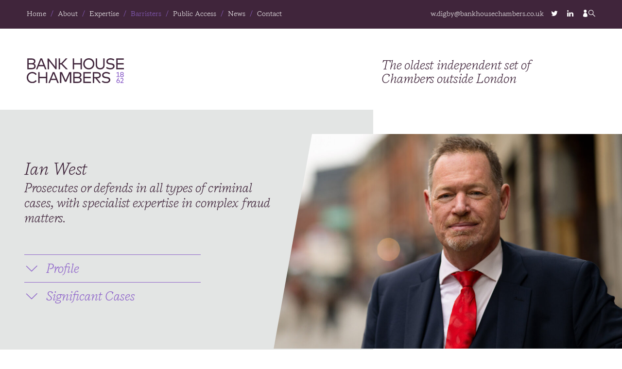

--- FILE ---
content_type: text/html; charset=UTF-8
request_url: https://bankhousechambers.co.uk/barrister/ian-west/
body_size: 7659
content:
<!DOCTYPE html>
<html lang="en-GB">
<head>
<meta charset="UTF-8" />
<meta name="viewport" content="width=device-width, minimum-scale=1.0, maximum-scale=1.0">
<link rel="profile" href="https://gmpg.org/xfn/11" />
<link rel="stylesheet" type="text/css" media="all" href="https://bankhousechambers.co.uk/wp-content/themes/bankhouse/style.css" />
<link rel="stylesheet" href="https://maxcdn.bootstrapcdn.com/font-awesome/4.5.0/css/font-awesome.min.css">
<link rel="pingback" href="https://bankhousechambers.co.uk/xmlrpc.php" />
<script src="https://bankhousechambers.co.uk/wp-content/themes/bankhouse/assets/js-plugins/modernizr-3.0.js"></script>
<meta name='robots' content='index, follow, max-image-preview:large, max-snippet:-1, max-video-preview:-1' />
<style>img:is([sizes="auto" i], [sizes^="auto," i]) { contain-intrinsic-size: 3000px 1500px }</style>
<!-- This site is optimized with the Yoast SEO plugin v26.4 - https://yoast.com/wordpress/plugins/seo/ -->
<title>Ian West &#187; Bank House Chambers</title>
<meta name="description" content="Based in Sheffield, Ian is a barrister who prosecutes or defends in all types of criminal cases and has specialist expertise in complex fraud matters." />
<link rel="canonical" href="https://bankhousechambers.co.uk/barrister/ian-west/" />
<meta property="og:locale" content="en_GB" />
<meta property="og:type" content="article" />
<meta property="og:title" content="Ian West &#187; Bank House Chambers" />
<meta property="og:description" content="Based in Sheffield, Ian is a barrister who prosecutes or defends in all types of criminal cases and has specialist expertise in complex fraud matters." />
<meta property="og:url" content="https://bankhousechambers.co.uk/barrister/ian-west/" />
<meta property="og:site_name" content="Bank House Chambers" />
<meta property="article:modified_time" content="2025-09-25T09:07:54+00:00" />
<meta property="og:image" content="https://bankhousechambers.co.uk/wp-content/uploads/2019/11/IanWest_Barrister-scaled.jpg" />
<meta property="og:image:width" content="2560" />
<meta property="og:image:height" content="1705" />
<meta property="og:image:type" content="image/jpeg" />
<meta name="twitter:card" content="summary_large_image" />
<meta name="twitter:label1" content="Estimated reading time" />
<meta name="twitter:data1" content="2 minutes" />
<script type="application/ld+json" class="yoast-schema-graph">{"@context":"https://schema.org","@graph":[{"@type":"WebPage","@id":"https://bankhousechambers.co.uk/barrister/ian-west/","url":"https://bankhousechambers.co.uk/barrister/ian-west/","name":"Ian West &#187; Bank House Chambers","isPartOf":{"@id":"https://bankhousechambers.co.uk/#website"},"primaryImageOfPage":{"@id":"https://bankhousechambers.co.uk/barrister/ian-west/#primaryimage"},"image":{"@id":"https://bankhousechambers.co.uk/barrister/ian-west/#primaryimage"},"thumbnailUrl":"https://bankhousechambers.co.uk/wp-content/uploads/2019/11/IanWest_Barrister-scaled.jpg","datePublished":"2020-02-04T21:17:23+00:00","dateModified":"2025-09-25T09:07:54+00:00","description":"Based in Sheffield, Ian is a barrister who prosecutes or defends in all types of criminal cases and has specialist expertise in complex fraud matters.","breadcrumb":{"@id":"https://bankhousechambers.co.uk/barrister/ian-west/#breadcrumb"},"inLanguage":"en-GB","potentialAction":[{"@type":"ReadAction","target":["https://bankhousechambers.co.uk/barrister/ian-west/"]}]},{"@type":"ImageObject","inLanguage":"en-GB","@id":"https://bankhousechambers.co.uk/barrister/ian-west/#primaryimage","url":"https://bankhousechambers.co.uk/wp-content/uploads/2019/11/IanWest_Barrister-scaled.jpg","contentUrl":"https://bankhousechambers.co.uk/wp-content/uploads/2019/11/IanWest_Barrister-scaled.jpg","width":2560,"height":1705},{"@type":"BreadcrumbList","@id":"https://bankhousechambers.co.uk/barrister/ian-west/#breadcrumb","itemListElement":[{"@type":"ListItem","position":1,"name":"Home","item":"https://bankhousechambers.co.uk/"},{"@type":"ListItem","position":2,"name":"Barristers","item":"https://bankhousechambers.co.uk/barristers/"},{"@type":"ListItem","position":3,"name":"Ian West"}]},{"@type":"WebSite","@id":"https://bankhousechambers.co.uk/#website","url":"https://bankhousechambers.co.uk/","name":"Bank House Chambers","description":"The oldest independent set of Chambers outside London","potentialAction":[{"@type":"SearchAction","target":{"@type":"EntryPoint","urlTemplate":"https://bankhousechambers.co.uk/?s={search_term_string}"},"query-input":{"@type":"PropertyValueSpecification","valueRequired":true,"valueName":"search_term_string"}}],"inLanguage":"en-GB"}]}</script>
<!-- / Yoast SEO plugin. -->
<link rel='dns-prefetch' href='//ajax.googleapis.com' />
<link rel="alternate" type="application/rss+xml" title="Bank House Chambers &raquo; Feed" href="https://bankhousechambers.co.uk/feed/" />
<link rel="alternate" type="application/rss+xml" title="Bank House Chambers &raquo; Comments Feed" href="https://bankhousechambers.co.uk/comments/feed/" />
<link rel='stylesheet' id='wp-block-library-css' href='https://bankhousechambers.co.uk/wp-includes/css/dist/block-library/style.min.css?ver=6.8.3' type='text/css' media='all' />
<style id='classic-theme-styles-inline-css' type='text/css'>
/*! This file is auto-generated */
.wp-block-button__link{color:#fff;background-color:#32373c;border-radius:9999px;box-shadow:none;text-decoration:none;padding:calc(.667em + 2px) calc(1.333em + 2px);font-size:1.125em}.wp-block-file__button{background:#32373c;color:#fff;text-decoration:none}
</style>
<style id='global-styles-inline-css' type='text/css'>
:root{--wp--preset--aspect-ratio--square: 1;--wp--preset--aspect-ratio--4-3: 4/3;--wp--preset--aspect-ratio--3-4: 3/4;--wp--preset--aspect-ratio--3-2: 3/2;--wp--preset--aspect-ratio--2-3: 2/3;--wp--preset--aspect-ratio--16-9: 16/9;--wp--preset--aspect-ratio--9-16: 9/16;--wp--preset--color--black: #000000;--wp--preset--color--cyan-bluish-gray: #abb8c3;--wp--preset--color--white: #ffffff;--wp--preset--color--pale-pink: #f78da7;--wp--preset--color--vivid-red: #cf2e2e;--wp--preset--color--luminous-vivid-orange: #ff6900;--wp--preset--color--luminous-vivid-amber: #fcb900;--wp--preset--color--light-green-cyan: #7bdcb5;--wp--preset--color--vivid-green-cyan: #00d084;--wp--preset--color--pale-cyan-blue: #8ed1fc;--wp--preset--color--vivid-cyan-blue: #0693e3;--wp--preset--color--vivid-purple: #9b51e0;--wp--preset--gradient--vivid-cyan-blue-to-vivid-purple: linear-gradient(135deg,rgba(6,147,227,1) 0%,rgb(155,81,224) 100%);--wp--preset--gradient--light-green-cyan-to-vivid-green-cyan: linear-gradient(135deg,rgb(122,220,180) 0%,rgb(0,208,130) 100%);--wp--preset--gradient--luminous-vivid-amber-to-luminous-vivid-orange: linear-gradient(135deg,rgba(252,185,0,1) 0%,rgba(255,105,0,1) 100%);--wp--preset--gradient--luminous-vivid-orange-to-vivid-red: linear-gradient(135deg,rgba(255,105,0,1) 0%,rgb(207,46,46) 100%);--wp--preset--gradient--very-light-gray-to-cyan-bluish-gray: linear-gradient(135deg,rgb(238,238,238) 0%,rgb(169,184,195) 100%);--wp--preset--gradient--cool-to-warm-spectrum: linear-gradient(135deg,rgb(74,234,220) 0%,rgb(151,120,209) 20%,rgb(207,42,186) 40%,rgb(238,44,130) 60%,rgb(251,105,98) 80%,rgb(254,248,76) 100%);--wp--preset--gradient--blush-light-purple: linear-gradient(135deg,rgb(255,206,236) 0%,rgb(152,150,240) 100%);--wp--preset--gradient--blush-bordeaux: linear-gradient(135deg,rgb(254,205,165) 0%,rgb(254,45,45) 50%,rgb(107,0,62) 100%);--wp--preset--gradient--luminous-dusk: linear-gradient(135deg,rgb(255,203,112) 0%,rgb(199,81,192) 50%,rgb(65,88,208) 100%);--wp--preset--gradient--pale-ocean: linear-gradient(135deg,rgb(255,245,203) 0%,rgb(182,227,212) 50%,rgb(51,167,181) 100%);--wp--preset--gradient--electric-grass: linear-gradient(135deg,rgb(202,248,128) 0%,rgb(113,206,126) 100%);--wp--preset--gradient--midnight: linear-gradient(135deg,rgb(2,3,129) 0%,rgb(40,116,252) 100%);--wp--preset--font-size--small: 13px;--wp--preset--font-size--medium: 20px;--wp--preset--font-size--large: 36px;--wp--preset--font-size--x-large: 42px;--wp--preset--spacing--20: 0.44rem;--wp--preset--spacing--30: 0.67rem;--wp--preset--spacing--40: 1rem;--wp--preset--spacing--50: 1.5rem;--wp--preset--spacing--60: 2.25rem;--wp--preset--spacing--70: 3.38rem;--wp--preset--spacing--80: 5.06rem;--wp--preset--shadow--natural: 6px 6px 9px rgba(0, 0, 0, 0.2);--wp--preset--shadow--deep: 12px 12px 50px rgba(0, 0, 0, 0.4);--wp--preset--shadow--sharp: 6px 6px 0px rgba(0, 0, 0, 0.2);--wp--preset--shadow--outlined: 6px 6px 0px -3px rgba(255, 255, 255, 1), 6px 6px rgba(0, 0, 0, 1);--wp--preset--shadow--crisp: 6px 6px 0px rgba(0, 0, 0, 1);}:where(.is-layout-flex){gap: 0.5em;}:where(.is-layout-grid){gap: 0.5em;}body .is-layout-flex{display: flex;}.is-layout-flex{flex-wrap: wrap;align-items: center;}.is-layout-flex > :is(*, div){margin: 0;}body .is-layout-grid{display: grid;}.is-layout-grid > :is(*, div){margin: 0;}:where(.wp-block-columns.is-layout-flex){gap: 2em;}:where(.wp-block-columns.is-layout-grid){gap: 2em;}:where(.wp-block-post-template.is-layout-flex){gap: 1.25em;}:where(.wp-block-post-template.is-layout-grid){gap: 1.25em;}.has-black-color{color: var(--wp--preset--color--black) !important;}.has-cyan-bluish-gray-color{color: var(--wp--preset--color--cyan-bluish-gray) !important;}.has-white-color{color: var(--wp--preset--color--white) !important;}.has-pale-pink-color{color: var(--wp--preset--color--pale-pink) !important;}.has-vivid-red-color{color: var(--wp--preset--color--vivid-red) !important;}.has-luminous-vivid-orange-color{color: var(--wp--preset--color--luminous-vivid-orange) !important;}.has-luminous-vivid-amber-color{color: var(--wp--preset--color--luminous-vivid-amber) !important;}.has-light-green-cyan-color{color: var(--wp--preset--color--light-green-cyan) !important;}.has-vivid-green-cyan-color{color: var(--wp--preset--color--vivid-green-cyan) !important;}.has-pale-cyan-blue-color{color: var(--wp--preset--color--pale-cyan-blue) !important;}.has-vivid-cyan-blue-color{color: var(--wp--preset--color--vivid-cyan-blue) !important;}.has-vivid-purple-color{color: var(--wp--preset--color--vivid-purple) !important;}.has-black-background-color{background-color: var(--wp--preset--color--black) !important;}.has-cyan-bluish-gray-background-color{background-color: var(--wp--preset--color--cyan-bluish-gray) !important;}.has-white-background-color{background-color: var(--wp--preset--color--white) !important;}.has-pale-pink-background-color{background-color: var(--wp--preset--color--pale-pink) !important;}.has-vivid-red-background-color{background-color: var(--wp--preset--color--vivid-red) !important;}.has-luminous-vivid-orange-background-color{background-color: var(--wp--preset--color--luminous-vivid-orange) !important;}.has-luminous-vivid-amber-background-color{background-color: var(--wp--preset--color--luminous-vivid-amber) !important;}.has-light-green-cyan-background-color{background-color: var(--wp--preset--color--light-green-cyan) !important;}.has-vivid-green-cyan-background-color{background-color: var(--wp--preset--color--vivid-green-cyan) !important;}.has-pale-cyan-blue-background-color{background-color: var(--wp--preset--color--pale-cyan-blue) !important;}.has-vivid-cyan-blue-background-color{background-color: var(--wp--preset--color--vivid-cyan-blue) !important;}.has-vivid-purple-background-color{background-color: var(--wp--preset--color--vivid-purple) !important;}.has-black-border-color{border-color: var(--wp--preset--color--black) !important;}.has-cyan-bluish-gray-border-color{border-color: var(--wp--preset--color--cyan-bluish-gray) !important;}.has-white-border-color{border-color: var(--wp--preset--color--white) !important;}.has-pale-pink-border-color{border-color: var(--wp--preset--color--pale-pink) !important;}.has-vivid-red-border-color{border-color: var(--wp--preset--color--vivid-red) !important;}.has-luminous-vivid-orange-border-color{border-color: var(--wp--preset--color--luminous-vivid-orange) !important;}.has-luminous-vivid-amber-border-color{border-color: var(--wp--preset--color--luminous-vivid-amber) !important;}.has-light-green-cyan-border-color{border-color: var(--wp--preset--color--light-green-cyan) !important;}.has-vivid-green-cyan-border-color{border-color: var(--wp--preset--color--vivid-green-cyan) !important;}.has-pale-cyan-blue-border-color{border-color: var(--wp--preset--color--pale-cyan-blue) !important;}.has-vivid-cyan-blue-border-color{border-color: var(--wp--preset--color--vivid-cyan-blue) !important;}.has-vivid-purple-border-color{border-color: var(--wp--preset--color--vivid-purple) !important;}.has-vivid-cyan-blue-to-vivid-purple-gradient-background{background: var(--wp--preset--gradient--vivid-cyan-blue-to-vivid-purple) !important;}.has-light-green-cyan-to-vivid-green-cyan-gradient-background{background: var(--wp--preset--gradient--light-green-cyan-to-vivid-green-cyan) !important;}.has-luminous-vivid-amber-to-luminous-vivid-orange-gradient-background{background: var(--wp--preset--gradient--luminous-vivid-amber-to-luminous-vivid-orange) !important;}.has-luminous-vivid-orange-to-vivid-red-gradient-background{background: var(--wp--preset--gradient--luminous-vivid-orange-to-vivid-red) !important;}.has-very-light-gray-to-cyan-bluish-gray-gradient-background{background: var(--wp--preset--gradient--very-light-gray-to-cyan-bluish-gray) !important;}.has-cool-to-warm-spectrum-gradient-background{background: var(--wp--preset--gradient--cool-to-warm-spectrum) !important;}.has-blush-light-purple-gradient-background{background: var(--wp--preset--gradient--blush-light-purple) !important;}.has-blush-bordeaux-gradient-background{background: var(--wp--preset--gradient--blush-bordeaux) !important;}.has-luminous-dusk-gradient-background{background: var(--wp--preset--gradient--luminous-dusk) !important;}.has-pale-ocean-gradient-background{background: var(--wp--preset--gradient--pale-ocean) !important;}.has-electric-grass-gradient-background{background: var(--wp--preset--gradient--electric-grass) !important;}.has-midnight-gradient-background{background: var(--wp--preset--gradient--midnight) !important;}.has-small-font-size{font-size: var(--wp--preset--font-size--small) !important;}.has-medium-font-size{font-size: var(--wp--preset--font-size--medium) !important;}.has-large-font-size{font-size: var(--wp--preset--font-size--large) !important;}.has-x-large-font-size{font-size: var(--wp--preset--font-size--x-large) !important;}
:where(.wp-block-post-template.is-layout-flex){gap: 1.25em;}:where(.wp-block-post-template.is-layout-grid){gap: 1.25em;}
:where(.wp-block-columns.is-layout-flex){gap: 2em;}:where(.wp-block-columns.is-layout-grid){gap: 2em;}
:root :where(.wp-block-pullquote){font-size: 1.5em;line-height: 1.6;}
</style>
<link rel='stylesheet' id='contact-form-7-css' href='https://bankhousechambers.co.uk/wp-content/plugins/contact-form-7/includes/css/styles.css?ver=6.1.3' type='text/css' media='all' />
<link rel='stylesheet' id='custom-editor-styles-css' href='https://bankhousechambers.co.uk/wp-content/plugins/custom-styles-2/editor-style.css?ver=1.1' type='text/css' media='all' />
<script type="text/javascript" src="https://ajax.googleapis.com/ajax/libs/jquery/3.2.1/jquery.min.js" id="jquery-js"></script>
<link rel="https://api.w.org/" href="https://bankhousechambers.co.uk/wp-json/" /><link rel="alternate" title="JSON" type="application/json" href="https://bankhousechambers.co.uk/wp-json/wp/v2/barristers/1508" /><link rel="EditURI" type="application/rsd+xml" title="RSD" href="https://bankhousechambers.co.uk/xmlrpc.php?rsd" />
<link rel='shortlink' href='https://bankhousechambers.co.uk/?p=1508' />
<link rel="alternate" title="oEmbed (JSON)" type="application/json+oembed" href="https://bankhousechambers.co.uk/wp-json/oembed/1.0/embed?url=https%3A%2F%2Fbankhousechambers.co.uk%2Fbarrister%2Fian-west%2F" />
<link rel="alternate" title="oEmbed (XML)" type="text/xml+oembed" href="https://bankhousechambers.co.uk/wp-json/oembed/1.0/embed?url=https%3A%2F%2Fbankhousechambers.co.uk%2Fbarrister%2Fian-west%2F&#038;format=xml" />
<link rel="apple-touch-icon" sizes="180x180" href="https://bankhousechambers.co.uk/wp-content/themes/bankhouse/assets/favicon/apple-touch-icon.png">
<link rel="icon" type="image/png" sizes="32x32" href="https://bankhousechambers.co.uk/wp-content/themes/bankhouse/assets/favicon/favicon-32x32.png">
<link rel="icon" type="image/png" sizes="16x16" href="https://bankhousechambers.co.uk/wp-content/themes/bankhouse/assets/favicon/favicon-16x16.png">
<link rel="manifest" href="https://bankhousechambers.co.uk/wp-content/themes/bankhouse/assets/favicon/site.webmanifest">
<link rel="mask-icon" href="https://bankhousechambers.co.uk/wp-content/themes/bankhouse/assets/favicon/safari-pinned-tab.svg" color="#8e62c9">
<meta name="msapplication-TileColor" content="#ffffff">
<meta name="theme-color" content="#ffffff">
</head>
<body data-rsssl=1>
<div id="main" class="fade-in ">
<div class="wp-singular barrister-template-default single single-barrister postid-1508 wp-theme-bankhouse">
<div id="mobile-menu">
<div class="table">
<div class="cell">
<div class="container">
<nav class="menu-main-navigation-container"><ul id="menu-main-navigation" class="menu"><li id="menu-item-20" class="menu-item menu-item-type-post_type menu-item-object-page menu-item-home menu-item-20"><a href="https://bankhousechambers.co.uk/">Home</a></li>
<li id="menu-item-1243" class="menu-item menu-item-type-custom menu-item-object-custom menu-item-has-children menu-item-1243"><a href="#">About</a>
<ul class="sub-menu">
<li id="menu-item-174" class="menu-item menu-item-type-post_type menu-item-object-page menu-item-has-children menu-item-174"><a href="https://bankhousechambers.co.uk/about/recruitment/">Recruitment</a>
<ul class="sub-menu">
<li id="menu-item-1046" class="menu-item menu-item-type-post_type menu-item-object-page menu-item-1046"><a href="https://bankhousechambers.co.uk/about/wellbeing/">Wellbeing</a></li>
<li id="menu-item-178" class="menu-item menu-item-type-post_type menu-item-object-page menu-item-178"><a href="https://bankhousechambers.co.uk/about/recruitment/tenancy/">Tenancy</a></li>
<li id="menu-item-179" class="menu-item menu-item-type-post_type menu-item-object-page menu-item-179"><a href="https://bankhousechambers.co.uk/about/recruitment/pupillage/">Pupillage</a></li>
<li id="menu-item-180" class="menu-item menu-item-type-post_type menu-item-object-page menu-item-180"><a href="https://bankhousechambers.co.uk/about/recruitment/mini-pupillage/">Mini Pupillage</a></li>
</ul>
</li>
<li id="menu-item-175" class="menu-item menu-item-type-post_type menu-item-object-page menu-item-175"><a href="https://bankhousechambers.co.uk/about/facilities/">Facilities</a></li>
<li id="menu-item-176" class="menu-item menu-item-type-post_type menu-item-object-page menu-item-176"><a href="https://bankhousechambers.co.uk/about/history/">History</a></li>
<li id="menu-item-177" class="menu-item menu-item-type-post_type menu-item-object-page menu-item-177"><a href="https://bankhousechambers.co.uk/about/clerks-staff/">Clerks &#038; Staff</a></li>
<li id="menu-item-1486" class="menu-item menu-item-type-post_type menu-item-object-page menu-item-1486"><a href="https://bankhousechambers.co.uk/community/">Community</a></li>
</ul>
</li>
<li id="menu-item-1244" class="menu-item menu-item-type-custom menu-item-object-custom menu-item-has-children menu-item-1244"><a href="#">Expertise</a>
<ul class="sub-menu">
<li id="menu-item-215" class="menu-item menu-item-type-post_type menu-item-object-page menu-item-has-children menu-item-215"><a href="https://bankhousechambers.co.uk/expertise/crime/">Crime</a>
<ul class="sub-menu">
<li id="menu-item-219" class="menu-item menu-item-type-post_type menu-item-object-page menu-item-219"><a href="https://bankhousechambers.co.uk/expertise/motoring-law/">Motoring Crime</a></li>
</ul>
</li>
<li id="menu-item-216" class="menu-item menu-item-type-post_type menu-item-object-page menu-item-has-children menu-item-216"><a href="https://bankhousechambers.co.uk/expertise/civil-law/">Civil Law</a>
<ul class="sub-menu">
<li id="menu-item-222" class="menu-item menu-item-type-post_type menu-item-object-page menu-item-222"><a href="https://bankhousechambers.co.uk/expertise/financial-remedy/">Financial Remedy</a></li>
<li id="menu-item-223" class="menu-item menu-item-type-post_type menu-item-object-page menu-item-223"><a href="https://bankhousechambers.co.uk/expertise/employment-law/">Employment Law</a></li>
<li id="menu-item-224" class="menu-item menu-item-type-post_type menu-item-object-page menu-item-224"><a href="https://bankhousechambers.co.uk/expertise/housing-property-law/">Housing &#038; Property Law</a></li>
<li id="menu-item-225" class="menu-item menu-item-type-post_type menu-item-object-page menu-item-225"><a href="https://bankhousechambers.co.uk/expertise/personal-injury-law/">Personal Injury</a></li>
</ul>
</li>
<li id="menu-item-217" class="menu-item menu-item-type-post_type menu-item-object-page menu-item-217"><a href="https://bankhousechambers.co.uk/expertise/family-law/">Family Law</a></li>
<li id="menu-item-218" class="menu-item menu-item-type-post_type menu-item-object-page menu-item-218"><a href="https://bankhousechambers.co.uk/expertise/regulatory-public-law/">Regulatory &#038; Public Law</a></li>
<li id="menu-item-1999" class="menu-item menu-item-type-post_type menu-item-object-page menu-item-1999"><a href="https://bankhousechambers.co.uk/public-access/">Public Access</a></li>
</ul>
</li>
<li id="menu-item-23" class="menu-item menu-item-type-post_type menu-item-object-page menu-item-23"><a href="https://bankhousechambers.co.uk/barristers/">Barristers</a></li>
<li id="menu-item-1998" class="menu-item menu-item-type-post_type menu-item-object-page menu-item-1998"><a href="https://bankhousechambers.co.uk/public-access/">Public Access</a></li>
<li id="menu-item-25" class="menu-item menu-item-type-post_type menu-item-object-page current_page_parent menu-item-25"><a href="https://bankhousechambers.co.uk/news/">News</a></li>
<li id="menu-item-26" class="menu-item menu-item-type-post_type menu-item-object-page menu-item-26"><a href="https://bankhousechambers.co.uk/contact/">Contact</a></li>
</ul></nav>					</div>
</div>
</div>
</div>
<header id="site-header">
<div class="topbar darkpurple-bg">
<div class="container cf">
<nav class="menu-main-navigation-container"><ul id="menu-main-navigation-1" class="menu"><li class="menu-item menu-item-type-post_type menu-item-object-page menu-item-home menu-item-20"><a href="https://bankhousechambers.co.uk/">Home</a></li>
<li class="menu-item menu-item-type-custom menu-item-object-custom menu-item-has-children menu-item-1243"><a href="#">About</a>
<ul class="sub-menu">
<li class="menu-item menu-item-type-post_type menu-item-object-page menu-item-has-children menu-item-174"><a href="https://bankhousechambers.co.uk/about/recruitment/">Recruitment</a>
<ul class="sub-menu">
<li class="menu-item menu-item-type-post_type menu-item-object-page menu-item-1046"><a href="https://bankhousechambers.co.uk/about/wellbeing/">Wellbeing</a></li>
<li class="menu-item menu-item-type-post_type menu-item-object-page menu-item-178"><a href="https://bankhousechambers.co.uk/about/recruitment/tenancy/">Tenancy</a></li>
<li class="menu-item menu-item-type-post_type menu-item-object-page menu-item-179"><a href="https://bankhousechambers.co.uk/about/recruitment/pupillage/">Pupillage</a></li>
<li class="menu-item menu-item-type-post_type menu-item-object-page menu-item-180"><a href="https://bankhousechambers.co.uk/about/recruitment/mini-pupillage/">Mini Pupillage</a></li>
</ul>
</li>
<li class="menu-item menu-item-type-post_type menu-item-object-page menu-item-175"><a href="https://bankhousechambers.co.uk/about/facilities/">Facilities</a></li>
<li class="menu-item menu-item-type-post_type menu-item-object-page menu-item-176"><a href="https://bankhousechambers.co.uk/about/history/">History</a></li>
<li class="menu-item menu-item-type-post_type menu-item-object-page menu-item-177"><a href="https://bankhousechambers.co.uk/about/clerks-staff/">Clerks &#038; Staff</a></li>
<li class="menu-item menu-item-type-post_type menu-item-object-page menu-item-1486"><a href="https://bankhousechambers.co.uk/community/">Community</a></li>
</ul>
</li>
<li class="menu-item menu-item-type-custom menu-item-object-custom menu-item-has-children menu-item-1244"><a href="#">Expertise</a>
<ul class="sub-menu">
<li class="menu-item menu-item-type-post_type menu-item-object-page menu-item-has-children menu-item-215"><a href="https://bankhousechambers.co.uk/expertise/crime/">Crime</a>
<ul class="sub-menu">
<li class="menu-item menu-item-type-post_type menu-item-object-page menu-item-219"><a href="https://bankhousechambers.co.uk/expertise/motoring-law/">Motoring Crime</a></li>
</ul>
</li>
<li class="menu-item menu-item-type-post_type menu-item-object-page menu-item-has-children menu-item-216"><a href="https://bankhousechambers.co.uk/expertise/civil-law/">Civil Law</a>
<ul class="sub-menu">
<li class="menu-item menu-item-type-post_type menu-item-object-page menu-item-222"><a href="https://bankhousechambers.co.uk/expertise/financial-remedy/">Financial Remedy</a></li>
<li class="menu-item menu-item-type-post_type menu-item-object-page menu-item-223"><a href="https://bankhousechambers.co.uk/expertise/employment-law/">Employment Law</a></li>
<li class="menu-item menu-item-type-post_type menu-item-object-page menu-item-224"><a href="https://bankhousechambers.co.uk/expertise/housing-property-law/">Housing &#038; Property Law</a></li>
<li class="menu-item menu-item-type-post_type menu-item-object-page menu-item-225"><a href="https://bankhousechambers.co.uk/expertise/personal-injury-law/">Personal Injury</a></li>
</ul>
</li>
<li class="menu-item menu-item-type-post_type menu-item-object-page menu-item-217"><a href="https://bankhousechambers.co.uk/expertise/family-law/">Family Law</a></li>
<li class="menu-item menu-item-type-post_type menu-item-object-page menu-item-218"><a href="https://bankhousechambers.co.uk/expertise/regulatory-public-law/">Regulatory &#038; Public Law</a></li>
<li class="menu-item menu-item-type-post_type menu-item-object-page menu-item-1999"><a href="https://bankhousechambers.co.uk/public-access/">Public Access</a></li>
</ul>
</li>
<li class="menu-item menu-item-type-post_type menu-item-object-page menu-item-23"><a href="https://bankhousechambers.co.uk/barristers/">Barristers</a></li>
<li class="menu-item menu-item-type-post_type menu-item-object-page menu-item-1998"><a href="https://bankhousechambers.co.uk/public-access/">Public Access</a></li>
<li class="menu-item menu-item-type-post_type menu-item-object-page current_page_parent menu-item-25"><a href="https://bankhousechambers.co.uk/news/">News</a></li>
<li class="menu-item menu-item-type-post_type menu-item-object-page menu-item-26"><a href="https://bankhousechambers.co.uk/contact/">Contact</a></li>
</ul></nav>
<div id="nav-toggle" class="right navy-bg">
<div class="nav-toggle-inner">
<div class="toggle-line line-1"></div>
<div class="toggle-line line-2"></div>
<div class="toggle-line line-3"></div>
<div class="toggle-line line-4"></div>
</div>
</div>
<div class="searchtoggle right">
<svg xmlns="http://www.w3.org/2000/svg" viewBox="0 0 34 20.4">
<circle cx="22" cy="7.7" r="6.5" fill="none" stroke="#ffffff" stroke-width="1.5"/>
<path fill="none" stroke="#ffffff" stroke-width="1.5" d="M26.5 12.2l7 7"/>
<path d="M5.8 8a4 4 0 1 0-4-4 4 4 0 0 0 4 4M6 20.4a12.5 12.5 0 0 0 5.7-1.3h.3v-.3c0-.5.1-1 .1-1.5 0-4.9-2.7-8.9-6.1-8.9s-6 4-6 8.9a7.6 7.6 0 0 0 .1 1.5v.2h.3A12.4 12.4 0 0 0 6 20.4" fill="#ffffff"/>
</svg>
</div>
<ul class="social right">
<li>
<a href="https://twitter.com/BankHouseClerks" target="_blank" title="Twitter profile link"><i class="fa fa-twitter"></i></a>
</li>
<li>
<a href="https://www.linkedin.com/company/bank-house-chambers" target="_blank" title="Linkedin profile link"><i class="fa fa-linkedin"></i></a>
</li>
</ul>	
<ul class="contact right">
<li>
<a href="mailto:w.digby@bankhousechambers.co.uk" title="">w.digby@bankhousechambers.co.uk</a>
</li>
</ul>
</div>  
<div id="searchslideout" class="relative">
<div class="no-pad container cf">
<div class="searchbar cf" data-aos="fade">
<h4 class="left"><svg class="left" xmlns="http://www.w3.org/2000/svg" viewBox="0 0 19.3 19.3"><circle cx="7.3" cy="7.3" r="6.5" fill="none" stroke="#40253b" stroke-width="1.5"/><path fill="none" stroke="#40253b" stroke-width="1.5" d="M11.8 11.8l7 7"/></svg> Find a barrister</h4>
<form method="get" id="searchform" class="right" action="https://bankhousechambers.co.uk/">
<div>
<input type="hidden" name="post_type" value="barrister" />
<input type="text" size="40" class="left" name="s" id="s" placeholder="Search by name or expertise..." />
<input type="submit" id="searchsubmit" value="Search" class="btn right" />
</div>
</form>
<!-- Search Form End -->
</div>
</div>
</div>
</div>
<div class="container  main cf">
<a class="logo left" href="https://bankhousechambers.co.uk/" title="Bank House Chambers" rel="home">
<img src="https://bankhousechambers.co.uk/wp-content/themes/bankhouse/assets/images/dist/bankhouse-logo.svg" alt="" />
</a>
<span class="tagline">The oldest independent set of Chambers outside London</span>
</div>
</header>
<!-- Site Header End -->
<section class="white-bg">
<article id="post-1508" class="cf post-1508 barrister type-barrister status-publish has-post-thumbnail hentry specialism-crime specialism-regulatory-public">
<div class="wide-container cf">
<figure class="right mask-leftindent cover-bg" style="background-image: url(https://bankhousechambers.co.uk/wp-content/uploads/2019/11/IanWest_Barrister-1060x750.jpg);"></figure>
<div class="grey-bg articlecontent textblock" data-aos="fade">
<header>
<h1>Ian West</h1>
</header>
<div class="excerpt">
<p class="intro">Prosecutes or defends in all types of criminal cases, with specialist expertise in complex fraud matters. </p>
</div>
<ul class="article-anchors">
<li>
<a href="#tabcontainer">Profile</a>
</li>
<li>
<a href="#signif">Significant Cases</a>
</li>
</ul>
</div>
</div>
<div id="tabcontainer" class="container">
<aside id="bar-meta" class="barrister-meta profile-mh right" data-aos="fade">
<span class="date">Called: 1996</span>
<ul class="details-list">
<li>
<span>Appointments:</span>
VHCC Panel member								</li>
<li>
<span><em>Clerk</em></span>
<span class="black">Wayne Digby</span>
<a href="mailto:w.digby@bankhousechambers.co.uk">w.digby@bankhousechambers.co.uk</a>
<span class="black">T <a href="tel:0114 275 1223">0114 275 1223</a></span>
</li>
</ul>
</aside>
<div class="tabs" data-aos="fade">
<nav class="tab-nav">
<ul>
<li class="active"><span data-href="#tab-1">Overview</span></li>
<li class=""><span data-href="#tab-2">Crime</span></li>
<li class=""><span data-href="#tab-3">Regulatory &amp; public</span></li>
</ul>
</nav>
<div class="tab active" id="tab-1">
<div class="profile-text profile-mh">
<p style="text-align: left;" align="justify">Ian West initially qualified as a barrister and solicitor in New Zealand in 1990. He moved to the UK in 1996, when he joined Bank House Chambers.</p>
<p align="justify">He now practises in criminal and regulatory &amp; public law.</p>
<p align="justify">
</div>
<div class="clear"></div>
</div>
<div class="tab " id="tab-2">
<div class="profile-text profile-mh">
<p style="text-align: left;">Ian West has extensive experience in criminal cases relating to firearms offences, licensing applications and radio communication cases. Having been appointed to the VHCC advocate panel, he undertakes cases of exceptional complexity and seriousness.</p>
<p style="text-align: left;">Following his appointment to the CPS advocate panel as a grade 2 prosecutor, he regularly prosecutes on matters relating to theft, deception, assault occasioning ABH and section 20 GBH, burglary, possession of drugs and non-fatal road traffic offences.</p>
<p style="text-align: left;">He has recently been lead junior to other members of chambers on behalf of the prosecution.</p>
</div>
<div class="clear"></div>
<div class="signif-cases block-spacer" id="signif">
<h3>Significant Cases</h3>
<div class="accordion">
<div class="accordion-header">
Notable Cases														</div>
<div class="accordion-content">
<p><strong>R v Auton &amp; Others [2011] EWCA Crim 76</strong><br />
General level of sentencing for large scale commercial production of cannabis</p>
<p><strong>R v Thompson &amp; Others [2013]</strong><br />
Successful prosecution of multi-handed case involving conspiracy to supply Class A drugs in South Yorkshire where the defendants were sentenced to a total of 54 years in custody.</p>
<p><strong>R v Alquebai, Barnes &amp; Jordan [2012]</strong><br />
Successful prosecution of defendants involved in a multi-handed case where a gang of eight subjected two strangers to a horrifying knife attack in the middle of Sheffield city centre. Three defendants were convicted and sentenced to a total of 45 years&#8217; imprisonment.</p>
<p><strong>R v Brightmore &amp; Others [2010]</strong><br />
Leading prosecution counsel in a case where the defendants were charged with theft of red diesel on a massive scale in South Yorkshire.</p>
<p><strong>R v Remmington &amp; Others [2010]</strong><br />
Leading prosecution counsel in a case where the defendants were charged with VAT evasion for the importation of 2.1 million cigarettes.</p>
<p><strong>R v Eyre [2010]</strong><br />
Defence counsel in a serious violence case.</p>
<p><strong>R v Birbeck [2010]</strong><br />
Prosecution counsel in a case where the defendants were charged with conspiracy to supply drugs.</p>
<p><strong>R v Wainwright [2010]</strong><br />
Prosecution counsel in a serious violence case.</p>
<p><strong>R v Ruane [2010]</strong><br />
Defence counsel in a case where the defendant was charged with the production of Class B drugs.</p>
<p><strong>R v Lee [2010]</strong><br />
Defence counsel in a case where the defendant was charged with rape.</p>
</div>
</div>
</div>
</div>
<div class="tab " id="tab-3">
<div class="clear"></div>
</div>
</div>
</div>
</article>
</section>

<img class="footer-emblem" data-aos="fade-up" src="https://bankhousechambers.co.uk/wp-content/themes/bankhouse/assets/images/dist/footer-emblem.svg" alt="">
<div class="footer-compliance darkpurple-bg">
<div class="container">
<p>Our barristers are regulated by the Bar Standards Board. Find us on the BSB’s <a href="https://www.barstandardsboard.org.uk/for-the-public/search-a-barristers-record/the-barristers-register.html">Barristers’ Register</a>.</p>
</div>
</div>
<footer id="site-footer" class="grey-bg">
<div class="container centered relative">
<img class="footer-accreditation right" src="https://bankhousechambers.co.uk/wp-content/uploads/2020/01/Bank-House-Chambers-UKBar-L500.jpg" alt="">
<span class="copyright">&copy; Bank House Chambers</span>
<span>Old Bank House, 3 Hartshead, Sheffield, S1 2EL<br />
</span>
<div class="menu-footer-navigation-container"><ul id="menu-footer-navigation" class="menu"><li id="menu-item-91" class="menu-item menu-item-type-post_type menu-item-object-page menu-item-91"><a href="https://bankhousechambers.co.uk/client-care/">Client care</a></li>
<li id="menu-item-92" class="menu-item menu-item-type-post_type menu-item-object-page menu-item-92"><a href="https://bankhousechambers.co.uk/complaints-procedure/">Complaints Procedure</a></li>
<li id="menu-item-93" class="menu-item menu-item-type-post_type menu-item-object-page menu-item-93"><a href="https://bankhousechambers.co.uk/equality-diversity/">Equality &#038; Diversity</a></li>
<li id="menu-item-94" class="menu-item menu-item-type-post_type menu-item-object-page menu-item-94"><a href="https://bankhousechambers.co.uk/privacy-policy/">Privacy Policy</a></li>
<li id="menu-item-2221" class="menu-item menu-item-type-post_type menu-item-object-page menu-item-2221"><a href="https://bankhousechambers.co.uk/terms-of-business/">Terms of Business</a></li>
</ul></div>
<div class="siteauthors">
<span>Design: <a href="http://www.designbyjournal.co.uk/" target="_blank" title="Journal">Journal</a></span><span>Words: <a href="" target="_blank" title="bangyourowndrum">bangyourowndrum</a></span>
<span>Photos: <a href="http://www.justinslee.co.uk" title="Justinslee" target="_blank">Justin Slee</a></span>
</div>
</div>
</footer>
<script src="https://maps.googleapis.com/maps/api/js?key=AIzaSyBQ02v01sbb3R6cLffZ3xrznXd0obiUa-8"></script>
<script type="speculationrules">
{"prefetch":[{"source":"document","where":{"and":[{"href_matches":"\/*"},{"not":{"href_matches":["\/wp-*.php","\/wp-admin\/*","\/wp-content\/uploads\/*","\/wp-content\/*","\/wp-content\/plugins\/*","\/wp-content\/themes\/bankhouse\/*","\/*\\?(.+)"]}},{"not":{"selector_matches":"a[rel~=\"nofollow\"]"}},{"not":{"selector_matches":".no-prefetch, .no-prefetch a"}}]},"eagerness":"conservative"}]}
</script>
<script type="text/javascript" src="https://bankhousechambers.co.uk/wp-includes/js/comment-reply.min.js?ver=6.8.3" id="comment-reply-js" async="async" data-wp-strategy="async"></script>
<script type="text/javascript" src="https://bankhousechambers.co.uk/wp-includes/js/dist/hooks.min.js?ver=4d63a3d491d11ffd8ac6" id="wp-hooks-js"></script>
<script type="text/javascript" src="https://bankhousechambers.co.uk/wp-includes/js/dist/i18n.min.js?ver=5e580eb46a90c2b997e6" id="wp-i18n-js"></script>
<script type="text/javascript" id="wp-i18n-js-after">
/* <![CDATA[ */
wp.i18n.setLocaleData( { 'text direction\u0004ltr': [ 'ltr' ] } );
/* ]]> */
</script>
<script type="text/javascript" src="https://bankhousechambers.co.uk/wp-content/plugins/contact-form-7/includes/swv/js/index.js?ver=6.1.3" id="swv-js"></script>
<script type="text/javascript" id="contact-form-7-js-before">
/* <![CDATA[ */
var wpcf7 = {
"api": {
"root": "https:\/\/bankhousechambers.co.uk\/wp-json\/",
"namespace": "contact-form-7\/v1"
}
};
/* ]]> */
</script>
<script type="text/javascript" src="https://bankhousechambers.co.uk/wp-content/plugins/contact-form-7/includes/js/index.js?ver=6.1.3" id="contact-form-7-js"></script>
<script type="text/javascript" src="https://bankhousechambers.co.uk/wp-content/themes/bankhouse/assets/js/plugins.js" id="plugins-js-js"></script>
<script type="text/javascript" src="https://bankhousechambers.co.uk/wp-content/themes/bankhouse/assets/js/main.js" id="main-js-js"></script>
</body>
</html><!-- WP Fastest Cache file was created in 0.365 seconds, on 22nd December 2025 @ 4:56 pm --><!-- via php -->

--- FILE ---
content_type: text/css
request_url: https://bankhousechambers.co.uk/wp-content/themes/bankhouse/style.css
body_size: -6
content:
/*
Theme Name: Bank House Chambers
Theme URI: 
Author: 
Author URI: 
Version: 1
*/

@import 'assets/css/main.min.css'

--- FILE ---
content_type: text/css
request_url: https://bankhousechambers.co.uk/wp-content/themes/bankhouse/assets/css/main.min.css
body_size: 13037
content:
/*! normalize.css v5.0.0 | MIT License | github.com/necolas/normalize.css */html{font-family:sans-serif;line-height:1.15;-ms-text-size-adjust:100%;-webkit-text-size-adjust:100%}body{margin:0}article,aside,footer,header,nav,section{display:block}h1{font-size:2em;margin:.67em 0}figcaption,figure,main{display:block}figure{margin:1em 40px}hr{-webkit-box-sizing:content-box;box-sizing:content-box;height:0;overflow:visible;border-color:#40253b;border-top:0}pre{font-family:monospace,monospace;font-size:1em}a{background-color:rgba(0,0,0,0);-webkit-text-decoration-skip:objects}a:active,a:hover{outline-width:0}abbr[title]{border-bottom:none;text-decoration:underline;-webkit-text-decoration:underline dotted;text-decoration:underline dotted}b,strong{font-weight:inherit}b,strong{font-weight:bolder}code,kbd,samp{font-family:monospace,monospace;font-size:1em}dfn{font-style:italic}mark{background-color:#ff0;color:#000}small{font-size:80%}sub,sup{font-size:75%;line-height:0;position:relative;vertical-align:baseline}sub{bottom:-0.25em}sup{top:-0.5em}audio,video{display:inline-block}audio:not([controls]){display:none;height:0}img{border-style:none}svg:not(:root){overflow:hidden}button,input,optgroup,select,textarea{font-family:sans-serif;font-size:100%;line-height:1.15;margin:0}button,input{overflow:visible}button,select{text-transform:none}button,html [type=button],[type=reset],[type=submit]{-webkit-appearance:button}button::-moz-focus-inner,[type=button]::-moz-focus-inner,[type=reset]::-moz-focus-inner,[type=submit]::-moz-focus-inner{border-style:none;padding:0}button:-moz-focusring,[type=button]:-moz-focusring,[type=reset]:-moz-focusring,[type=submit]:-moz-focusring{outline:1px dotted ButtonText}fieldset{border:1px solid silver;margin:0 2px;padding:.35em .625em .75em}legend{-webkit-box-sizing:border-box;box-sizing:border-box;color:inherit;display:table;max-width:100%;padding:0;white-space:normal}progress{display:inline-block;vertical-align:baseline}textarea{overflow:auto}[type=checkbox],[type=radio]{-webkit-box-sizing:border-box;box-sizing:border-box;padding:0}[type=number]::-webkit-inner-spin-button,[type=number]::-webkit-outer-spin-button{height:auto}[type=search]{-webkit-appearance:textfield;outline-offset:-2px}[type=search]::-webkit-search-cancel-button,[type=search]::-webkit-search-decoration{-webkit-appearance:none}::-webkit-file-upload-button{-webkit-appearance:button;font:inherit}details,menu{display:block}summary{display:list-item}canvas{display:inline-block}template{display:none}[hidden]{display:none}[data-aos][data-aos][data-aos-duration="50"],body[data-aos-duration="50"] [data-aos]{-webkit-transition-duration:50ms;transition-duration:50ms}[data-aos][data-aos][data-aos-delay="50"],body[data-aos-delay="50"] [data-aos]{-webkit-transition-delay:0s;transition-delay:0s}[data-aos][data-aos][data-aos-delay="50"].aos-animate,body[data-aos-delay="50"] [data-aos].aos-animate{-webkit-transition-delay:50ms;transition-delay:50ms}[data-aos][data-aos][data-aos-duration="100"],body[data-aos-duration="100"] [data-aos]{-webkit-transition-duration:.1s;transition-duration:.1s}[data-aos][data-aos][data-aos-delay="100"],body[data-aos-delay="100"] [data-aos]{-webkit-transition-delay:0s;transition-delay:0s}[data-aos][data-aos][data-aos-delay="100"].aos-animate,body[data-aos-delay="100"] [data-aos].aos-animate{-webkit-transition-delay:.1s;transition-delay:.1s}[data-aos][data-aos][data-aos-duration="150"],body[data-aos-duration="150"] [data-aos]{-webkit-transition-duration:.15s;transition-duration:.15s}[data-aos][data-aos][data-aos-delay="150"],body[data-aos-delay="150"] [data-aos]{-webkit-transition-delay:0s;transition-delay:0s}[data-aos][data-aos][data-aos-delay="150"].aos-animate,body[data-aos-delay="150"] [data-aos].aos-animate{-webkit-transition-delay:.15s;transition-delay:.15s}[data-aos][data-aos][data-aos-duration="200"],body[data-aos-duration="200"] [data-aos]{-webkit-transition-duration:.2s;transition-duration:.2s}[data-aos][data-aos][data-aos-delay="200"],body[data-aos-delay="200"] [data-aos]{-webkit-transition-delay:0s;transition-delay:0s}[data-aos][data-aos][data-aos-delay="200"].aos-animate,body[data-aos-delay="200"] [data-aos].aos-animate{-webkit-transition-delay:.2s;transition-delay:.2s}[data-aos][data-aos][data-aos-duration="250"],body[data-aos-duration="250"] [data-aos]{-webkit-transition-duration:.25s;transition-duration:.25s}[data-aos][data-aos][data-aos-delay="250"],body[data-aos-delay="250"] [data-aos]{-webkit-transition-delay:0s;transition-delay:0s}[data-aos][data-aos][data-aos-delay="250"].aos-animate,body[data-aos-delay="250"] [data-aos].aos-animate{-webkit-transition-delay:.25s;transition-delay:.25s}[data-aos][data-aos][data-aos-duration="300"],body[data-aos-duration="300"] [data-aos]{-webkit-transition-duration:.3s;transition-duration:.3s}[data-aos][data-aos][data-aos-delay="300"],body[data-aos-delay="300"] [data-aos]{-webkit-transition-delay:0s;transition-delay:0s}[data-aos][data-aos][data-aos-delay="300"].aos-animate,body[data-aos-delay="300"] [data-aos].aos-animate{-webkit-transition-delay:.3s;transition-delay:.3s}[data-aos][data-aos][data-aos-duration="350"],body[data-aos-duration="350"] [data-aos]{-webkit-transition-duration:.35s;transition-duration:.35s}[data-aos][data-aos][data-aos-delay="350"],body[data-aos-delay="350"] [data-aos]{-webkit-transition-delay:0s;transition-delay:0s}[data-aos][data-aos][data-aos-delay="350"].aos-animate,body[data-aos-delay="350"] [data-aos].aos-animate{-webkit-transition-delay:.35s;transition-delay:.35s}[data-aos][data-aos][data-aos-duration="400"],body[data-aos-duration="400"] [data-aos]{-webkit-transition-duration:.4s;transition-duration:.4s}[data-aos][data-aos][data-aos-delay="400"],body[data-aos-delay="400"] [data-aos]{-webkit-transition-delay:0s;transition-delay:0s}[data-aos][data-aos][data-aos-delay="400"].aos-animate,body[data-aos-delay="400"] [data-aos].aos-animate{-webkit-transition-delay:.4s;transition-delay:.4s}[data-aos][data-aos][data-aos-duration="450"],body[data-aos-duration="450"] [data-aos]{-webkit-transition-duration:.45s;transition-duration:.45s}[data-aos][data-aos][data-aos-delay="450"],body[data-aos-delay="450"] [data-aos]{-webkit-transition-delay:0s;transition-delay:0s}[data-aos][data-aos][data-aos-delay="450"].aos-animate,body[data-aos-delay="450"] [data-aos].aos-animate{-webkit-transition-delay:.45s;transition-delay:.45s}[data-aos][data-aos][data-aos-duration="500"],body[data-aos-duration="500"] [data-aos]{-webkit-transition-duration:.5s;transition-duration:.5s}[data-aos][data-aos][data-aos-delay="500"],body[data-aos-delay="500"] [data-aos]{-webkit-transition-delay:0s;transition-delay:0s}[data-aos][data-aos][data-aos-delay="500"].aos-animate,body[data-aos-delay="500"] [data-aos].aos-animate{-webkit-transition-delay:.5s;transition-delay:.5s}[data-aos][data-aos][data-aos-duration="550"],body[data-aos-duration="550"] [data-aos]{-webkit-transition-duration:.55s;transition-duration:.55s}[data-aos][data-aos][data-aos-delay="550"],body[data-aos-delay="550"] [data-aos]{-webkit-transition-delay:0s;transition-delay:0s}[data-aos][data-aos][data-aos-delay="550"].aos-animate,body[data-aos-delay="550"] [data-aos].aos-animate{-webkit-transition-delay:.55s;transition-delay:.55s}[data-aos][data-aos][data-aos-duration="600"],body[data-aos-duration="600"] [data-aos]{-webkit-transition-duration:.6s;transition-duration:.6s}[data-aos][data-aos][data-aos-delay="600"],body[data-aos-delay="600"] [data-aos]{-webkit-transition-delay:0s;transition-delay:0s}[data-aos][data-aos][data-aos-delay="600"].aos-animate,body[data-aos-delay="600"] [data-aos].aos-animate{-webkit-transition-delay:.6s;transition-delay:.6s}[data-aos][data-aos][data-aos-duration="650"],body[data-aos-duration="650"] [data-aos]{-webkit-transition-duration:.65s;transition-duration:.65s}[data-aos][data-aos][data-aos-delay="650"],body[data-aos-delay="650"] [data-aos]{-webkit-transition-delay:0s;transition-delay:0s}[data-aos][data-aos][data-aos-delay="650"].aos-animate,body[data-aos-delay="650"] [data-aos].aos-animate{-webkit-transition-delay:.65s;transition-delay:.65s}[data-aos][data-aos][data-aos-duration="700"],body[data-aos-duration="700"] [data-aos]{-webkit-transition-duration:.7s;transition-duration:.7s}[data-aos][data-aos][data-aos-delay="700"],body[data-aos-delay="700"] [data-aos]{-webkit-transition-delay:0s;transition-delay:0s}[data-aos][data-aos][data-aos-delay="700"].aos-animate,body[data-aos-delay="700"] [data-aos].aos-animate{-webkit-transition-delay:.7s;transition-delay:.7s}[data-aos][data-aos][data-aos-duration="750"],body[data-aos-duration="750"] [data-aos]{-webkit-transition-duration:.75s;transition-duration:.75s}[data-aos][data-aos][data-aos-delay="750"],body[data-aos-delay="750"] [data-aos]{-webkit-transition-delay:0s;transition-delay:0s}[data-aos][data-aos][data-aos-delay="750"].aos-animate,body[data-aos-delay="750"] [data-aos].aos-animate{-webkit-transition-delay:.75s;transition-delay:.75s}[data-aos][data-aos][data-aos-duration="800"],body[data-aos-duration="800"] [data-aos]{-webkit-transition-duration:.8s;transition-duration:.8s}[data-aos][data-aos][data-aos-delay="800"],body[data-aos-delay="800"] [data-aos]{-webkit-transition-delay:0s;transition-delay:0s}[data-aos][data-aos][data-aos-delay="800"].aos-animate,body[data-aos-delay="800"] [data-aos].aos-animate{-webkit-transition-delay:.8s;transition-delay:.8s}[data-aos][data-aos][data-aos-duration="850"],body[data-aos-duration="850"] [data-aos]{-webkit-transition-duration:.85s;transition-duration:.85s}[data-aos][data-aos][data-aos-delay="850"],body[data-aos-delay="850"] [data-aos]{-webkit-transition-delay:0s;transition-delay:0s}[data-aos][data-aos][data-aos-delay="850"].aos-animate,body[data-aos-delay="850"] [data-aos].aos-animate{-webkit-transition-delay:.85s;transition-delay:.85s}[data-aos][data-aos][data-aos-duration="900"],body[data-aos-duration="900"] [data-aos]{-webkit-transition-duration:.9s;transition-duration:.9s}[data-aos][data-aos][data-aos-delay="900"],body[data-aos-delay="900"] [data-aos]{-webkit-transition-delay:0s;transition-delay:0s}[data-aos][data-aos][data-aos-delay="900"].aos-animate,body[data-aos-delay="900"] [data-aos].aos-animate{-webkit-transition-delay:.9s;transition-delay:.9s}[data-aos][data-aos][data-aos-duration="950"],body[data-aos-duration="950"] [data-aos]{-webkit-transition-duration:.95s;transition-duration:.95s}[data-aos][data-aos][data-aos-delay="950"],body[data-aos-delay="950"] [data-aos]{-webkit-transition-delay:0s;transition-delay:0s}[data-aos][data-aos][data-aos-delay="950"].aos-animate,body[data-aos-delay="950"] [data-aos].aos-animate{-webkit-transition-delay:.95s;transition-delay:.95s}[data-aos][data-aos][data-aos-duration="1000"],body[data-aos-duration="1000"] [data-aos]{-webkit-transition-duration:1s;transition-duration:1s}[data-aos][data-aos][data-aos-delay="1000"],body[data-aos-delay="1000"] [data-aos]{-webkit-transition-delay:0s;transition-delay:0s}[data-aos][data-aos][data-aos-delay="1000"].aos-animate,body[data-aos-delay="1000"] [data-aos].aos-animate{-webkit-transition-delay:1s;transition-delay:1s}[data-aos][data-aos][data-aos-duration="1050"],body[data-aos-duration="1050"] [data-aos]{-webkit-transition-duration:1.05s;transition-duration:1.05s}[data-aos][data-aos][data-aos-delay="1050"],body[data-aos-delay="1050"] [data-aos]{-webkit-transition-delay:0s;transition-delay:0s}[data-aos][data-aos][data-aos-delay="1050"].aos-animate,body[data-aos-delay="1050"] [data-aos].aos-animate{-webkit-transition-delay:1.05s;transition-delay:1.05s}[data-aos][data-aos][data-aos-duration="1100"],body[data-aos-duration="1100"] [data-aos]{-webkit-transition-duration:1.1s;transition-duration:1.1s}[data-aos][data-aos][data-aos-delay="1100"],body[data-aos-delay="1100"] [data-aos]{-webkit-transition-delay:0s;transition-delay:0s}[data-aos][data-aos][data-aos-delay="1100"].aos-animate,body[data-aos-delay="1100"] [data-aos].aos-animate{-webkit-transition-delay:1.1s;transition-delay:1.1s}[data-aos][data-aos][data-aos-duration="1150"],body[data-aos-duration="1150"] [data-aos]{-webkit-transition-duration:1.15s;transition-duration:1.15s}[data-aos][data-aos][data-aos-delay="1150"],body[data-aos-delay="1150"] [data-aos]{-webkit-transition-delay:0s;transition-delay:0s}[data-aos][data-aos][data-aos-delay="1150"].aos-animate,body[data-aos-delay="1150"] [data-aos].aos-animate{-webkit-transition-delay:1.15s;transition-delay:1.15s}[data-aos][data-aos][data-aos-duration="1200"],body[data-aos-duration="1200"] [data-aos]{-webkit-transition-duration:1.2s;transition-duration:1.2s}[data-aos][data-aos][data-aos-delay="1200"],body[data-aos-delay="1200"] [data-aos]{-webkit-transition-delay:0s;transition-delay:0s}[data-aos][data-aos][data-aos-delay="1200"].aos-animate,body[data-aos-delay="1200"] [data-aos].aos-animate{-webkit-transition-delay:1.2s;transition-delay:1.2s}[data-aos][data-aos][data-aos-duration="1250"],body[data-aos-duration="1250"] [data-aos]{-webkit-transition-duration:1.25s;transition-duration:1.25s}[data-aos][data-aos][data-aos-delay="1250"],body[data-aos-delay="1250"] [data-aos]{-webkit-transition-delay:0s;transition-delay:0s}[data-aos][data-aos][data-aos-delay="1250"].aos-animate,body[data-aos-delay="1250"] [data-aos].aos-animate{-webkit-transition-delay:1.25s;transition-delay:1.25s}[data-aos][data-aos][data-aos-duration="1300"],body[data-aos-duration="1300"] [data-aos]{-webkit-transition-duration:1.3s;transition-duration:1.3s}[data-aos][data-aos][data-aos-delay="1300"],body[data-aos-delay="1300"] [data-aos]{-webkit-transition-delay:0s;transition-delay:0s}[data-aos][data-aos][data-aos-delay="1300"].aos-animate,body[data-aos-delay="1300"] [data-aos].aos-animate{-webkit-transition-delay:1.3s;transition-delay:1.3s}[data-aos][data-aos][data-aos-duration="1350"],body[data-aos-duration="1350"] [data-aos]{-webkit-transition-duration:1.35s;transition-duration:1.35s}[data-aos][data-aos][data-aos-delay="1350"],body[data-aos-delay="1350"] [data-aos]{-webkit-transition-delay:0s;transition-delay:0s}[data-aos][data-aos][data-aos-delay="1350"].aos-animate,body[data-aos-delay="1350"] [data-aos].aos-animate{-webkit-transition-delay:1.35s;transition-delay:1.35s}[data-aos][data-aos][data-aos-duration="1400"],body[data-aos-duration="1400"] [data-aos]{-webkit-transition-duration:1.4s;transition-duration:1.4s}[data-aos][data-aos][data-aos-delay="1400"],body[data-aos-delay="1400"] [data-aos]{-webkit-transition-delay:0s;transition-delay:0s}[data-aos][data-aos][data-aos-delay="1400"].aos-animate,body[data-aos-delay="1400"] [data-aos].aos-animate{-webkit-transition-delay:1.4s;transition-delay:1.4s}[data-aos][data-aos][data-aos-duration="1450"],body[data-aos-duration="1450"] [data-aos]{-webkit-transition-duration:1.45s;transition-duration:1.45s}[data-aos][data-aos][data-aos-delay="1450"],body[data-aos-delay="1450"] [data-aos]{-webkit-transition-delay:0s;transition-delay:0s}[data-aos][data-aos][data-aos-delay="1450"].aos-animate,body[data-aos-delay="1450"] [data-aos].aos-animate{-webkit-transition-delay:1.45s;transition-delay:1.45s}[data-aos][data-aos][data-aos-duration="1500"],body[data-aos-duration="1500"] [data-aos]{-webkit-transition-duration:1.5s;transition-duration:1.5s}[data-aos][data-aos][data-aos-delay="1500"],body[data-aos-delay="1500"] [data-aos]{-webkit-transition-delay:0s;transition-delay:0s}[data-aos][data-aos][data-aos-delay="1500"].aos-animate,body[data-aos-delay="1500"] [data-aos].aos-animate{-webkit-transition-delay:1.5s;transition-delay:1.5s}[data-aos][data-aos][data-aos-duration="1550"],body[data-aos-duration="1550"] [data-aos]{-webkit-transition-duration:1.55s;transition-duration:1.55s}[data-aos][data-aos][data-aos-delay="1550"],body[data-aos-delay="1550"] [data-aos]{-webkit-transition-delay:0s;transition-delay:0s}[data-aos][data-aos][data-aos-delay="1550"].aos-animate,body[data-aos-delay="1550"] [data-aos].aos-animate{-webkit-transition-delay:1.55s;transition-delay:1.55s}[data-aos][data-aos][data-aos-duration="1600"],body[data-aos-duration="1600"] [data-aos]{-webkit-transition-duration:1.6s;transition-duration:1.6s}[data-aos][data-aos][data-aos-delay="1600"],body[data-aos-delay="1600"] [data-aos]{-webkit-transition-delay:0s;transition-delay:0s}[data-aos][data-aos][data-aos-delay="1600"].aos-animate,body[data-aos-delay="1600"] [data-aos].aos-animate{-webkit-transition-delay:1.6s;transition-delay:1.6s}[data-aos][data-aos][data-aos-duration="1650"],body[data-aos-duration="1650"] [data-aos]{-webkit-transition-duration:1.65s;transition-duration:1.65s}[data-aos][data-aos][data-aos-delay="1650"],body[data-aos-delay="1650"] [data-aos]{-webkit-transition-delay:0s;transition-delay:0s}[data-aos][data-aos][data-aos-delay="1650"].aos-animate,body[data-aos-delay="1650"] [data-aos].aos-animate{-webkit-transition-delay:1.65s;transition-delay:1.65s}[data-aos][data-aos][data-aos-duration="1700"],body[data-aos-duration="1700"] [data-aos]{-webkit-transition-duration:1.7s;transition-duration:1.7s}[data-aos][data-aos][data-aos-delay="1700"],body[data-aos-delay="1700"] [data-aos]{-webkit-transition-delay:0s;transition-delay:0s}[data-aos][data-aos][data-aos-delay="1700"].aos-animate,body[data-aos-delay="1700"] [data-aos].aos-animate{-webkit-transition-delay:1.7s;transition-delay:1.7s}[data-aos][data-aos][data-aos-duration="1750"],body[data-aos-duration="1750"] [data-aos]{-webkit-transition-duration:1.75s;transition-duration:1.75s}[data-aos][data-aos][data-aos-delay="1750"],body[data-aos-delay="1750"] [data-aos]{-webkit-transition-delay:0s;transition-delay:0s}[data-aos][data-aos][data-aos-delay="1750"].aos-animate,body[data-aos-delay="1750"] [data-aos].aos-animate{-webkit-transition-delay:1.75s;transition-delay:1.75s}[data-aos][data-aos][data-aos-duration="1800"],body[data-aos-duration="1800"] [data-aos]{-webkit-transition-duration:1.8s;transition-duration:1.8s}[data-aos][data-aos][data-aos-delay="1800"],body[data-aos-delay="1800"] [data-aos]{-webkit-transition-delay:0s;transition-delay:0s}[data-aos][data-aos][data-aos-delay="1800"].aos-animate,body[data-aos-delay="1800"] [data-aos].aos-animate{-webkit-transition-delay:1.8s;transition-delay:1.8s}[data-aos][data-aos][data-aos-duration="1850"],body[data-aos-duration="1850"] [data-aos]{-webkit-transition-duration:1.85s;transition-duration:1.85s}[data-aos][data-aos][data-aos-delay="1850"],body[data-aos-delay="1850"] [data-aos]{-webkit-transition-delay:0s;transition-delay:0s}[data-aos][data-aos][data-aos-delay="1850"].aos-animate,body[data-aos-delay="1850"] [data-aos].aos-animate{-webkit-transition-delay:1.85s;transition-delay:1.85s}[data-aos][data-aos][data-aos-duration="1900"],body[data-aos-duration="1900"] [data-aos]{-webkit-transition-duration:1.9s;transition-duration:1.9s}[data-aos][data-aos][data-aos-delay="1900"],body[data-aos-delay="1900"] [data-aos]{-webkit-transition-delay:0s;transition-delay:0s}[data-aos][data-aos][data-aos-delay="1900"].aos-animate,body[data-aos-delay="1900"] [data-aos].aos-animate{-webkit-transition-delay:1.9s;transition-delay:1.9s}[data-aos][data-aos][data-aos-duration="1950"],body[data-aos-duration="1950"] [data-aos]{-webkit-transition-duration:1.95s;transition-duration:1.95s}[data-aos][data-aos][data-aos-delay="1950"],body[data-aos-delay="1950"] [data-aos]{-webkit-transition-delay:0s;transition-delay:0s}[data-aos][data-aos][data-aos-delay="1950"].aos-animate,body[data-aos-delay="1950"] [data-aos].aos-animate{-webkit-transition-delay:1.95s;transition-delay:1.95s}[data-aos][data-aos][data-aos-duration="2000"],body[data-aos-duration="2000"] [data-aos]{-webkit-transition-duration:2s;transition-duration:2s}[data-aos][data-aos][data-aos-delay="2000"],body[data-aos-delay="2000"] [data-aos]{-webkit-transition-delay:0s;transition-delay:0s}[data-aos][data-aos][data-aos-delay="2000"].aos-animate,body[data-aos-delay="2000"] [data-aos].aos-animate{-webkit-transition-delay:2s;transition-delay:2s}[data-aos][data-aos][data-aos-duration="2050"],body[data-aos-duration="2050"] [data-aos]{-webkit-transition-duration:2.05s;transition-duration:2.05s}[data-aos][data-aos][data-aos-delay="2050"],body[data-aos-delay="2050"] [data-aos]{-webkit-transition-delay:0s;transition-delay:0s}[data-aos][data-aos][data-aos-delay="2050"].aos-animate,body[data-aos-delay="2050"] [data-aos].aos-animate{-webkit-transition-delay:2.05s;transition-delay:2.05s}[data-aos][data-aos][data-aos-duration="2100"],body[data-aos-duration="2100"] [data-aos]{-webkit-transition-duration:2.1s;transition-duration:2.1s}[data-aos][data-aos][data-aos-delay="2100"],body[data-aos-delay="2100"] [data-aos]{-webkit-transition-delay:0s;transition-delay:0s}[data-aos][data-aos][data-aos-delay="2100"].aos-animate,body[data-aos-delay="2100"] [data-aos].aos-animate{-webkit-transition-delay:2.1s;transition-delay:2.1s}[data-aos][data-aos][data-aos-duration="2150"],body[data-aos-duration="2150"] [data-aos]{-webkit-transition-duration:2.15s;transition-duration:2.15s}[data-aos][data-aos][data-aos-delay="2150"],body[data-aos-delay="2150"] [data-aos]{-webkit-transition-delay:0s;transition-delay:0s}[data-aos][data-aos][data-aos-delay="2150"].aos-animate,body[data-aos-delay="2150"] [data-aos].aos-animate{-webkit-transition-delay:2.15s;transition-delay:2.15s}[data-aos][data-aos][data-aos-duration="2200"],body[data-aos-duration="2200"] [data-aos]{-webkit-transition-duration:2.2s;transition-duration:2.2s}[data-aos][data-aos][data-aos-delay="2200"],body[data-aos-delay="2200"] [data-aos]{-webkit-transition-delay:0s;transition-delay:0s}[data-aos][data-aos][data-aos-delay="2200"].aos-animate,body[data-aos-delay="2200"] [data-aos].aos-animate{-webkit-transition-delay:2.2s;transition-delay:2.2s}[data-aos][data-aos][data-aos-duration="2250"],body[data-aos-duration="2250"] [data-aos]{-webkit-transition-duration:2.25s;transition-duration:2.25s}[data-aos][data-aos][data-aos-delay="2250"],body[data-aos-delay="2250"] [data-aos]{-webkit-transition-delay:0s;transition-delay:0s}[data-aos][data-aos][data-aos-delay="2250"].aos-animate,body[data-aos-delay="2250"] [data-aos].aos-animate{-webkit-transition-delay:2.25s;transition-delay:2.25s}[data-aos][data-aos][data-aos-duration="2300"],body[data-aos-duration="2300"] [data-aos]{-webkit-transition-duration:2.3s;transition-duration:2.3s}[data-aos][data-aos][data-aos-delay="2300"],body[data-aos-delay="2300"] [data-aos]{-webkit-transition-delay:0s;transition-delay:0s}[data-aos][data-aos][data-aos-delay="2300"].aos-animate,body[data-aos-delay="2300"] [data-aos].aos-animate{-webkit-transition-delay:2.3s;transition-delay:2.3s}[data-aos][data-aos][data-aos-duration="2350"],body[data-aos-duration="2350"] [data-aos]{-webkit-transition-duration:2.35s;transition-duration:2.35s}[data-aos][data-aos][data-aos-delay="2350"],body[data-aos-delay="2350"] [data-aos]{-webkit-transition-delay:0s;transition-delay:0s}[data-aos][data-aos][data-aos-delay="2350"].aos-animate,body[data-aos-delay="2350"] [data-aos].aos-animate{-webkit-transition-delay:2.35s;transition-delay:2.35s}[data-aos][data-aos][data-aos-duration="2400"],body[data-aos-duration="2400"] [data-aos]{-webkit-transition-duration:2.4s;transition-duration:2.4s}[data-aos][data-aos][data-aos-delay="2400"],body[data-aos-delay="2400"] [data-aos]{-webkit-transition-delay:0s;transition-delay:0s}[data-aos][data-aos][data-aos-delay="2400"].aos-animate,body[data-aos-delay="2400"] [data-aos].aos-animate{-webkit-transition-delay:2.4s;transition-delay:2.4s}[data-aos][data-aos][data-aos-duration="2450"],body[data-aos-duration="2450"] [data-aos]{-webkit-transition-duration:2.45s;transition-duration:2.45s}[data-aos][data-aos][data-aos-delay="2450"],body[data-aos-delay="2450"] [data-aos]{-webkit-transition-delay:0s;transition-delay:0s}[data-aos][data-aos][data-aos-delay="2450"].aos-animate,body[data-aos-delay="2450"] [data-aos].aos-animate{-webkit-transition-delay:2.45s;transition-delay:2.45s}[data-aos][data-aos][data-aos-duration="2500"],body[data-aos-duration="2500"] [data-aos]{-webkit-transition-duration:2.5s;transition-duration:2.5s}[data-aos][data-aos][data-aos-delay="2500"],body[data-aos-delay="2500"] [data-aos]{-webkit-transition-delay:0s;transition-delay:0s}[data-aos][data-aos][data-aos-delay="2500"].aos-animate,body[data-aos-delay="2500"] [data-aos].aos-animate{-webkit-transition-delay:2.5s;transition-delay:2.5s}[data-aos][data-aos][data-aos-duration="2550"],body[data-aos-duration="2550"] [data-aos]{-webkit-transition-duration:2.55s;transition-duration:2.55s}[data-aos][data-aos][data-aos-delay="2550"],body[data-aos-delay="2550"] [data-aos]{-webkit-transition-delay:0s;transition-delay:0s}[data-aos][data-aos][data-aos-delay="2550"].aos-animate,body[data-aos-delay="2550"] [data-aos].aos-animate{-webkit-transition-delay:2.55s;transition-delay:2.55s}[data-aos][data-aos][data-aos-duration="2600"],body[data-aos-duration="2600"] [data-aos]{-webkit-transition-duration:2.6s;transition-duration:2.6s}[data-aos][data-aos][data-aos-delay="2600"],body[data-aos-delay="2600"] [data-aos]{-webkit-transition-delay:0s;transition-delay:0s}[data-aos][data-aos][data-aos-delay="2600"].aos-animate,body[data-aos-delay="2600"] [data-aos].aos-animate{-webkit-transition-delay:2.6s;transition-delay:2.6s}[data-aos][data-aos][data-aos-duration="2650"],body[data-aos-duration="2650"] [data-aos]{-webkit-transition-duration:2.65s;transition-duration:2.65s}[data-aos][data-aos][data-aos-delay="2650"],body[data-aos-delay="2650"] [data-aos]{-webkit-transition-delay:0s;transition-delay:0s}[data-aos][data-aos][data-aos-delay="2650"].aos-animate,body[data-aos-delay="2650"] [data-aos].aos-animate{-webkit-transition-delay:2.65s;transition-delay:2.65s}[data-aos][data-aos][data-aos-duration="2700"],body[data-aos-duration="2700"] [data-aos]{-webkit-transition-duration:2.7s;transition-duration:2.7s}[data-aos][data-aos][data-aos-delay="2700"],body[data-aos-delay="2700"] [data-aos]{-webkit-transition-delay:0s;transition-delay:0s}[data-aos][data-aos][data-aos-delay="2700"].aos-animate,body[data-aos-delay="2700"] [data-aos].aos-animate{-webkit-transition-delay:2.7s;transition-delay:2.7s}[data-aos][data-aos][data-aos-duration="2750"],body[data-aos-duration="2750"] [data-aos]{-webkit-transition-duration:2.75s;transition-duration:2.75s}[data-aos][data-aos][data-aos-delay="2750"],body[data-aos-delay="2750"] [data-aos]{-webkit-transition-delay:0s;transition-delay:0s}[data-aos][data-aos][data-aos-delay="2750"].aos-animate,body[data-aos-delay="2750"] [data-aos].aos-animate{-webkit-transition-delay:2.75s;transition-delay:2.75s}[data-aos][data-aos][data-aos-duration="2800"],body[data-aos-duration="2800"] [data-aos]{-webkit-transition-duration:2.8s;transition-duration:2.8s}[data-aos][data-aos][data-aos-delay="2800"],body[data-aos-delay="2800"] [data-aos]{-webkit-transition-delay:0s;transition-delay:0s}[data-aos][data-aos][data-aos-delay="2800"].aos-animate,body[data-aos-delay="2800"] [data-aos].aos-animate{-webkit-transition-delay:2.8s;transition-delay:2.8s}[data-aos][data-aos][data-aos-duration="2850"],body[data-aos-duration="2850"] [data-aos]{-webkit-transition-duration:2.85s;transition-duration:2.85s}[data-aos][data-aos][data-aos-delay="2850"],body[data-aos-delay="2850"] [data-aos]{-webkit-transition-delay:0s;transition-delay:0s}[data-aos][data-aos][data-aos-delay="2850"].aos-animate,body[data-aos-delay="2850"] [data-aos].aos-animate{-webkit-transition-delay:2.85s;transition-delay:2.85s}[data-aos][data-aos][data-aos-duration="2900"],body[data-aos-duration="2900"] [data-aos]{-webkit-transition-duration:2.9s;transition-duration:2.9s}[data-aos][data-aos][data-aos-delay="2900"],body[data-aos-delay="2900"] [data-aos]{-webkit-transition-delay:0s;transition-delay:0s}[data-aos][data-aos][data-aos-delay="2900"].aos-animate,body[data-aos-delay="2900"] [data-aos].aos-animate{-webkit-transition-delay:2.9s;transition-delay:2.9s}[data-aos][data-aos][data-aos-duration="2950"],body[data-aos-duration="2950"] [data-aos]{-webkit-transition-duration:2.95s;transition-duration:2.95s}[data-aos][data-aos][data-aos-delay="2950"],body[data-aos-delay="2950"] [data-aos]{-webkit-transition-delay:0s;transition-delay:0s}[data-aos][data-aos][data-aos-delay="2950"].aos-animate,body[data-aos-delay="2950"] [data-aos].aos-animate{-webkit-transition-delay:2.95s;transition-delay:2.95s}[data-aos][data-aos][data-aos-duration="3000"],body[data-aos-duration="3000"] [data-aos]{-webkit-transition-duration:3s;transition-duration:3s}[data-aos][data-aos][data-aos-delay="3000"],body[data-aos-delay="3000"] [data-aos]{-webkit-transition-delay:0s;transition-delay:0s}[data-aos][data-aos][data-aos-delay="3000"].aos-animate,body[data-aos-delay="3000"] [data-aos].aos-animate{-webkit-transition-delay:3s;transition-delay:3s}[data-aos]{pointer-events:none}[data-aos].aos-animate{pointer-events:auto}[data-aos][data-aos][data-aos-easing=linear],body[data-aos-easing=linear] [data-aos]{-webkit-transition-timing-function:cubic-bezier(0.25, 0.25, 0.75, 0.75);transition-timing-function:cubic-bezier(0.25, 0.25, 0.75, 0.75)}[data-aos][data-aos][data-aos-easing=ease],body[data-aos-easing=ease] [data-aos]{-webkit-transition-timing-function:ease;transition-timing-function:ease}[data-aos][data-aos][data-aos-easing=ease-in],body[data-aos-easing=ease-in] [data-aos]{-webkit-transition-timing-function:ease-in;transition-timing-function:ease-in}[data-aos][data-aos][data-aos-easing=ease-out],body[data-aos-easing=ease-out] [data-aos]{-webkit-transition-timing-function:ease-out;transition-timing-function:ease-out}[data-aos][data-aos][data-aos-easing=ease-in-out],body[data-aos-easing=ease-in-out] [data-aos]{-webkit-transition-timing-function:ease-in-out;transition-timing-function:ease-in-out}[data-aos][data-aos][data-aos-easing=ease-in-back],body[data-aos-easing=ease-in-back] [data-aos]{-webkit-transition-timing-function:cubic-bezier(0.6, -0.28, 0.735, 0.045);transition-timing-function:cubic-bezier(0.6, -0.28, 0.735, 0.045)}[data-aos][data-aos][data-aos-easing=ease-out-back],body[data-aos-easing=ease-out-back] [data-aos]{-webkit-transition-timing-function:cubic-bezier(0.175, 0.885, 0.32, 1.275);transition-timing-function:cubic-bezier(0.175, 0.885, 0.32, 1.275)}[data-aos][data-aos][data-aos-easing=ease-in-out-back],body[data-aos-easing=ease-in-out-back] [data-aos]{-webkit-transition-timing-function:cubic-bezier(0.68, -0.55, 0.265, 1.55);transition-timing-function:cubic-bezier(0.68, -0.55, 0.265, 1.55)}[data-aos][data-aos][data-aos-easing=ease-in-sine],body[data-aos-easing=ease-in-sine] [data-aos]{-webkit-transition-timing-function:cubic-bezier(0.47, 0, 0.745, 0.715);transition-timing-function:cubic-bezier(0.47, 0, 0.745, 0.715)}[data-aos][data-aos][data-aos-easing=ease-out-sine],body[data-aos-easing=ease-out-sine] [data-aos]{-webkit-transition-timing-function:cubic-bezier(0.39, 0.575, 0.565, 1);transition-timing-function:cubic-bezier(0.39, 0.575, 0.565, 1)}[data-aos][data-aos][data-aos-easing=ease-in-out-sine],body[data-aos-easing=ease-in-out-sine] [data-aos]{-webkit-transition-timing-function:cubic-bezier(0.445, 0.05, 0.55, 0.95);transition-timing-function:cubic-bezier(0.445, 0.05, 0.55, 0.95)}[data-aos][data-aos][data-aos-easing=ease-in-quad],body[data-aos-easing=ease-in-quad] [data-aos]{-webkit-transition-timing-function:cubic-bezier(0.55, 0.085, 0.68, 0.53);transition-timing-function:cubic-bezier(0.55, 0.085, 0.68, 0.53)}[data-aos][data-aos][data-aos-easing=ease-out-quad],body[data-aos-easing=ease-out-quad] [data-aos]{-webkit-transition-timing-function:cubic-bezier(0.25, 0.46, 0.45, 0.94);transition-timing-function:cubic-bezier(0.25, 0.46, 0.45, 0.94)}[data-aos][data-aos][data-aos-easing=ease-in-out-quad],body[data-aos-easing=ease-in-out-quad] [data-aos]{-webkit-transition-timing-function:cubic-bezier(0.455, 0.03, 0.515, 0.955);transition-timing-function:cubic-bezier(0.455, 0.03, 0.515, 0.955)}[data-aos][data-aos][data-aos-easing=ease-in-cubic],body[data-aos-easing=ease-in-cubic] [data-aos]{-webkit-transition-timing-function:cubic-bezier(0.55, 0.085, 0.68, 0.53);transition-timing-function:cubic-bezier(0.55, 0.085, 0.68, 0.53)}[data-aos][data-aos][data-aos-easing=ease-out-cubic],body[data-aos-easing=ease-out-cubic] [data-aos]{-webkit-transition-timing-function:cubic-bezier(0.25, 0.46, 0.45, 0.94);transition-timing-function:cubic-bezier(0.25, 0.46, 0.45, 0.94)}[data-aos][data-aos][data-aos-easing=ease-in-out-cubic],body[data-aos-easing=ease-in-out-cubic] [data-aos]{-webkit-transition-timing-function:cubic-bezier(0.455, 0.03, 0.515, 0.955);transition-timing-function:cubic-bezier(0.455, 0.03, 0.515, 0.955)}[data-aos][data-aos][data-aos-easing=ease-in-quart],body[data-aos-easing=ease-in-quart] [data-aos]{-webkit-transition-timing-function:cubic-bezier(0.55, 0.085, 0.68, 0.53);transition-timing-function:cubic-bezier(0.55, 0.085, 0.68, 0.53)}[data-aos][data-aos][data-aos-easing=ease-out-quart],body[data-aos-easing=ease-out-quart] [data-aos]{-webkit-transition-timing-function:cubic-bezier(0.25, 0.46, 0.45, 0.94);transition-timing-function:cubic-bezier(0.25, 0.46, 0.45, 0.94)}[data-aos][data-aos][data-aos-easing=ease-in-out-quart],body[data-aos-easing=ease-in-out-quart] [data-aos]{-webkit-transition-timing-function:cubic-bezier(0.455, 0.03, 0.515, 0.955);transition-timing-function:cubic-bezier(0.455, 0.03, 0.515, 0.955)}@media screen{html:not(.no-js) [data-aos^=fade][data-aos^=fade]{opacity:0;transition-property:opacity,-webkit-transform;-webkit-transition-property:opacity,-webkit-transform;transition-property:opacity,transform;transition-property:opacity,transform,-webkit-transform}html:not(.no-js) [data-aos^=fade][data-aos^=fade].aos-animate{opacity:1;-webkit-transform:none;transform:none}html:not(.no-js) [data-aos=fade-up]{-webkit-transform:translate3d(0, 100px, 0);transform:translate3d(0, 100px, 0)}html:not(.no-js) [data-aos=fade-down]{-webkit-transform:translate3d(0, -100px, 0);transform:translate3d(0, -100px, 0)}html:not(.no-js) [data-aos=fade-right]{-webkit-transform:translate3d(-100px, 0, 0);transform:translate3d(-100px, 0, 0)}html:not(.no-js) [data-aos=fade-left]{-webkit-transform:translate3d(100px, 0, 0);transform:translate3d(100px, 0, 0)}html:not(.no-js) [data-aos=fade-up-right]{-webkit-transform:translate3d(-100px, 100px, 0);transform:translate3d(-100px, 100px, 0)}html:not(.no-js) [data-aos=fade-up-left]{-webkit-transform:translate3d(100px, 100px, 0);transform:translate3d(100px, 100px, 0)}html:not(.no-js) [data-aos=fade-down-right]{-webkit-transform:translate3d(-100px, -100px, 0);transform:translate3d(-100px, -100px, 0)}html:not(.no-js) [data-aos=fade-down-left]{-webkit-transform:translate3d(100px, -100px, 0);transform:translate3d(100px, -100px, 0)}html:not(.no-js) [data-aos^=zoom][data-aos^=zoom]{opacity:0;transition-property:opacity,-webkit-transform;-webkit-transition-property:opacity,-webkit-transform;transition-property:opacity,transform;transition-property:opacity,transform,-webkit-transform}html:not(.no-js) [data-aos^=zoom][data-aos^=zoom].aos-animate{opacity:1;-webkit-transform:translateZ(0) scale(1);transform:translateZ(0) scale(1)}html:not(.no-js) [data-aos=zoom-in]{-webkit-transform:scale(0.6);transform:scale(0.6)}html:not(.no-js) [data-aos=zoom-in-up]{-webkit-transform:translate3d(0, 100px, 0) scale(0.6);transform:translate3d(0, 100px, 0) scale(0.6)}html:not(.no-js) [data-aos=zoom-in-down]{-webkit-transform:translate3d(0, -100px, 0) scale(0.6);transform:translate3d(0, -100px, 0) scale(0.6)}html:not(.no-js) [data-aos=zoom-in-right]{-webkit-transform:translate3d(-100px, 0, 0) scale(0.6);transform:translate3d(-100px, 0, 0) scale(0.6)}html:not(.no-js) [data-aos=zoom-in-left]{-webkit-transform:translate3d(100px, 0, 0) scale(0.6);transform:translate3d(100px, 0, 0) scale(0.6)}html:not(.no-js) [data-aos=zoom-out]{-webkit-transform:scale(1.2);transform:scale(1.2)}html:not(.no-js) [data-aos=zoom-out-up]{-webkit-transform:translate3d(0, 100px, 0) scale(1.2);transform:translate3d(0, 100px, 0) scale(1.2)}html:not(.no-js) [data-aos=zoom-out-down]{-webkit-transform:translate3d(0, -100px, 0) scale(1.2);transform:translate3d(0, -100px, 0) scale(1.2)}html:not(.no-js) [data-aos=zoom-out-right]{-webkit-transform:translate3d(-100px, 0, 0) scale(1.2);transform:translate3d(-100px, 0, 0) scale(1.2)}html:not(.no-js) [data-aos=zoom-out-left]{-webkit-transform:translate3d(100px, 0, 0) scale(1.2);transform:translate3d(100px, 0, 0) scale(1.2)}html:not(.no-js) [data-aos^=slide][data-aos^=slide]{transition-property:-webkit-transform;-webkit-transition-property:-webkit-transform;transition-property:transform;transition-property:transform, -webkit-transform;transition-property:transform,-webkit-transform;visibility:hidden}html:not(.no-js) [data-aos^=slide][data-aos^=slide].aos-animate{visibility:visible;-webkit-transform:translateZ(0);transform:translateZ(0)}html:not(.no-js) [data-aos=slide-up]{-webkit-transform:translate3d(0, 100%, 0);transform:translate3d(0, 100%, 0)}html:not(.no-js) [data-aos=slide-down]{-webkit-transform:translate3d(0, -100%, 0);transform:translate3d(0, -100%, 0)}html:not(.no-js) [data-aos=slide-right]{-webkit-transform:translate3d(-100%, 0, 0);transform:translate3d(-100%, 0, 0)}html:not(.no-js) [data-aos=slide-left]{-webkit-transform:translate3d(100%, 0, 0);transform:translate3d(100%, 0, 0)}html:not(.no-js) [data-aos^=flip][data-aos^=flip]{-webkit-backface-visibility:hidden;backface-visibility:hidden;transition-property:-webkit-transform;-webkit-transition-property:-webkit-transform;transition-property:transform;transition-property:transform, -webkit-transform;transition-property:transform,-webkit-transform}html:not(.no-js) [data-aos=flip-left]{-webkit-transform:perspective(2500px) rotateY(-100deg);transform:perspective(2500px) rotateY(-100deg)}html:not(.no-js) [data-aos=flip-left].aos-animate{-webkit-transform:perspective(2500px) rotateY(0);transform:perspective(2500px) rotateY(0)}html:not(.no-js) [data-aos=flip-right]{-webkit-transform:perspective(2500px) rotateY(100deg);transform:perspective(2500px) rotateY(100deg)}html:not(.no-js) [data-aos=flip-right].aos-animate{-webkit-transform:perspective(2500px) rotateY(0);transform:perspective(2500px) rotateY(0)}html:not(.no-js) [data-aos=flip-up]{-webkit-transform:perspective(2500px) rotateX(-100deg);transform:perspective(2500px) rotateX(-100deg)}html:not(.no-js) [data-aos=flip-up].aos-animate{-webkit-transform:perspective(2500px) rotateX(0);transform:perspective(2500px) rotateX(0)}html:not(.no-js) [data-aos=flip-down]{-webkit-transform:perspective(2500px) rotateX(100deg);transform:perspective(2500px) rotateX(100deg)}html:not(.no-js) [data-aos=flip-down].aos-animate{-webkit-transform:perspective(2500px) rotateX(0);transform:perspective(2500px) rotateX(0)}}.slick-slider{position:relative;display:block;-webkit-box-sizing:border-box;box-sizing:border-box;-webkit-user-select:none;-moz-user-select:none;-ms-user-select:none;user-select:none;-webkit-touch-callout:none;-khtml-user-select:none;-ms-touch-action:pan-y;touch-action:pan-y;-webkit-tap-highlight-color:rgba(0,0,0,0)}.slick-list{position:relative;display:block;overflow:hidden;margin:0;padding:0}.slick-list:focus{outline:none}.slick-list.dragging{cursor:pointer;cursor:hand}.slick-slider .slick-track,.slick-slider .slick-list{-webkit-transform:translate3d(0, 0, 0);transform:translate3d(0, 0, 0)}.slick-track{position:relative;top:0;left:0;display:block}.slick-track:before,.slick-track:after{display:table;content:""}.slick-track:after{clear:both}.slick-loading .slick-track{visibility:hidden}.slick-slide{display:none;float:left;height:100%;min-height:1px}[dir=rtl] .slick-slide{float:right}.slick-slide img{display:block}.slick-slide.slick-loading img{display:none}.slick-slide.dragging img{pointer-events:none}.slick-initialized .slick-slide{display:block}.slick-loading .slick-slide{visibility:hidden}.slick-vertical .slick-slide{display:block;height:auto;border:1px solid rgba(0,0,0,0)}.slick-arrow.slick-hidden{display:none}.accordion{margin-bottom:90px}@media screen and (max-width: 900px){.accordion{margin-bottom:0}}.accordion .accordion-header{font-size:22px;padding:25px 40px 25px 0;border-bottom:1px solid #40253b;position:relative;-webkit-transition:all .3s ease-in-out 0s;transition:all .3s ease-in-out 0s;cursor:pointer}@media screen and (max-width: 900px){.accordion .accordion-header{font-size:18px}}@media screen and (max-width: 620px){.accordion .accordion-header{font-size:16px}}.accordion .accordion-header:after{content:"";position:absolute;right:10px;top:50%;-webkit-transform:translateY(-50%);transform:translateY(-50%);height:30px;width:15px;background-image:url(../images/dist/right-slick-arrow.svg);background-size:100% 100%;background-repeat:no-repeat;-webkit-transition:all .3s ease-in-out 0s;transition:all .3s ease-in-out 0s}@media screen and (max-width: 900px){.accordion .accordion-header:after{height:20px;width:10px}}.accordion .accordion-header:hover,.accordion .accordion-header:active,.accordion .accordion-header:focus{color:#8e63ca}.accordion .accordion-header.active{color:#8e63ca}.accordion .accordion-header.active:after{-webkit-transform:translateY(-50%) rotate(90deg);transform:translateY(-50%) rotate(90deg)}.accordion .accordion-content{display:none;padding:25px 0}@media screen and (max-width: 620px){.signif-cases h3{margin-bottom:10px}}@-webkit-keyframes fadeIn{0%{opacity:0}100%{opacity:1}}@keyframes fadeIn{0%{opacity:0}100%{opacity:1}}@-webkit-keyframes fadeOut{0%{opacity:1}100%{opacity:0}}@keyframes fadeOut{0%{opacity:1}100%{opacity:0}}.fade-in{-webkit-animation-duration:.25s;animation-duration:.25s;-webkit-transition-timing-function:ease-in;transition-timing-function:ease-in;-webkit-animation-fill-mode:both;animation-fill-mode:both;-webkit-animation-name:fadeIn;animation-name:fadeIn}.fade-out{-webkit-animation-duration:.25s;animation-duration:.25s;-webkit-animation-delay:.4s;animation-delay:.4s;-webkit-transition-timing-function:ease-in;transition-timing-function:ease-in;-webkit-animation-fill-mode:both;animation-fill-mode:both;-webkit-animation-name:fadeOut;animation-name:fadeOut}html{-webkit-box-sizing:border-box;box-sizing:border-box;-moz-osx-font-smoothing:grayscale;-webkit-font-smoothing:antialiased;text-rendering:optimizeLegibility;-ms-font-feature-settings:"kern" 1;-o-font-feature-settings:"kern" 1;-webkit-font-feature-settings:"kern" 1;font-feature-settings:"kern" 1;-webkit-font-kerning:normal;font-kerning:normal;font-weight:200}body{overflow-x:hidden}*,*::before,*::after{-webkit-box-sizing:inherit;box-sizing:inherit}a{text-decoration:none;-webkit-transition:all .3s ease-in-out 0s;transition:all .3s ease-in-out 0s;color:#8e63ca;text-decoration:none;display:inline-block;font-weight:200}a:hover,a:active,a:focus{color:#40253b}strong{display:inline-block}figure{margin:0}figure a{display:block}figure img{width:100%}img{height:auto;display:block}article ul{margin-bottom:30px}article ul li{font-size:18px;margin-bottom:10px}@media screen and (max-width: 620px){article ul li{font-size:16px}}article>*:last-child{margin-bottom:0}input{-webkit-appearance:none;border-radius:0}ul{margin:0 0 30px;padding:0}.purple{color:#8e63ca}.purple-bg{background-color:#8e63ca}.darkpurple{color:#40253b}.darkpurple-bg{background-color:#40253b}.white{color:#fff}.white-bg{background-color:#fff}.grey{color:#e3e5e4}.grey-bg{background-color:#e3e5e4}.lightgrey{color:#f1f1f1}.lightgrey-bg{background-color:#f1f1f1}@font-face{font-family:"MessinaSerifWeb";src:url("../fonts/MessinaSerifWeb-Light.eot");src:url("../fonts/MessinaSerifWeb-Light.eot?#iefix") format("embedded-opentype"),url("../fonts/MessinaSerifWeb-Light.woff2") format("woff2"),url("../fonts/MessinaSerifWeb-Light.woff") format("woff");font-weight:300;font-style:normal;font-stretch:normal;unicode-range:U+000D-FB04}@font-face{font-family:"MessinaSerifWeb";src:url("../fonts/MessinaSerifWeb-LightItalic.eot");src:url("../fonts/MessinaSerifWeb-LightItalic.eot?#iefix") format("embedded-opentype"),url("../fonts/MessinaSerifWeb-LightItalic.woff2") format("woff2"),url("../fonts/MessinaSerifWeb-LightItalic.woff") format("woff");font-weight:300;font-style:italic;font-stretch:normal;unicode-range:U+000D-FB04}body{color:#40253b;font:200 18px/1.4 "MessinaSerifWeb","Helvetica Neue Light","Helvetica Neue","Helvetica","Arial",sans-serif}@media screen and (max-width: 1400px){body{font-size:15px}}h1,h2,h3,h4,h5,h6{font-weight:200;font-style:italic;margin:0 0 30px;line-height:1.3}@media screen and (max-width: 500px){h1,h2,h3,h4,h5,h6{margin-bottom:20px}}h1{font-size:48px}@media screen and (max-width: 1400px){h1{font-size:35px}}@media screen and (max-width: 1080px){h1{font-size:30px}}h2{font-size:42px}@media screen and (max-width: 1400px){h2{font-size:30px}}@media screen and (max-width: 1080px){h2{font-size:25px}}@media screen and (max-width: 500px){h2{font-size:22px}}h3{font-size:36px}@media screen and (max-width: 1400px){h3{font-size:20px}}h4{font-size:24px}@media screen and (max-width: 1400px){h4{font-size:18px}}h5{font-size:18px;margin-bottom:10px}p{margin:0 0 30px;font-size:18px}@media screen and (max-width: 900px){p{font-size:16px}}@media screen and (max-width: 500px){p{font-size:14px}}p:last-child{margin-bottom:0}.container{margin-left:auto;margin-right:auto;padding-left:55px;padding-right:55px;width:100%;max-width:1400px}@media screen and (max-width: 768px){.container{padding-left:30px;padding-right:30px}}@media screen and (max-width: 500px){.container{padding-left:20px;padding-right:20px}}.container.no-pad{padding-left:20px;padding-right:20px;max-width:1400px}.container.no-left-pad{padding-left:0}.wide-container{margin-left:auto;margin-right:auto;padding-left:0px;padding-right:0px;width:100%;max-width:1600px}#main{overflow-x:hidden}.hide-text{overflow:hidden;padding:0;text-indent:101%;white-space:nowrap}.visually-hidden{border:0;clip:rect(0 0 0 0);height:1px;margin:-1px;overflow:hidden;padding:0;position:absolute;width:1px}.bh{height:100vh}.cover-bg{background-size:cover;background-repeat:no-repeat;background-position:center center}.centered{text-align:center}.intro{font-size:26px;line-height:1.2;font-style:italic}@media screen and (max-width: 900px){.intro{font-size:22px}}@media screen and (max-width: 500px){.intro{font-size:18px}}.col-half{width:46%}@media screen and (max-width: 620px){.col-half{width:100%}.col-half.left{margin-bottom:30px}}.relative{position:relative}.link{color:#8e63ca;padding-bottom:5px;outline:none;position:relative;overflow:hidden}.link:after{content:"";height:1px;width:100%;position:absolute;bottom:0;left:0;background-color:#8e63ca;-webkit-transition:all .3s ease-in-out 0s;transition:all .3s ease-in-out 0s}.link:hover:after,.link:active:after,.link:focus:after{-webkit-transform:translateX(-100%);transform:translateX(-100%)}.block-spacer{padding-top:100px}@media screen and (max-width: 1400px){.block-spacer{padding-top:80px}}@media screen and (max-width: 900px){.block-spacer{padding-top:50px}}.background{position:absolute;top:0;bottom:0}.background.right{right:50px;left:auto}.background.left{left:50px;right:auto}.centered-copy{padding:150px 0}@media screen and (max-width: 500px){.centered-copy{padding:80px 0}}.centered-copy p{font-size:clamp(26px,5vw,42px);font-style:italic;margin:0 auto;max-width:950px}.mask-rightindent{-webkit-clip-path:polygon(0 0, 89% 0, 100% 100%, 0 100%);clip-path:polygon(0 0, 89% 0, 100% 100%, 0 100%)}.mask-leftindent{-webkit-clip-path:polygon(11% 0, 100% 0, 100% 100%, 0 100%);clip-path:polygon(11% 0, 100% 0, 100% 100%, 0 100%)}::-webkit-input-placeholder{color:#b1a8af}::-moz-placeholder{color:#b1a8af}:-ms-input-placeholder{color:#b1a8af}:-moz-placeholder{color:#b1a8af}::-moz-selection{background:#8e63ca;color:#fff}::selection{background:#8e63ca;color:#fff}::-moz-selection{background:#8e63ca;color:#fff}.cf:before,.cf:after{content:" ";display:table}.cf:after{clear:both}.cf{*zoom:1}.clear{clear:both}.right{float:right}.left{float:left}.slick-arrow{position:absolute;height:44px;width:22px;background-size:100% 100%;background-repeat:no-repeat;background-position:center center;-webkit-transition:all .3s ease-in-out 0s;transition:all .3s ease-in-out 0s;cursor:pointer;z-index:300}@media screen and (max-width: 620px){.slick-arrow{height:22px;width:11px}}.slick-arrow:hover,.slick-arrow:active,.slick-arrow:focus{opacity:.6}.slick-arrow.slick-next{background-image:url("../images/dist/right-slick-arrow.svg")}.slick-arrow.slick-prev{background-image:url("../images/dist/left-slick-arrow.svg")}#mobile-menu{display:none}@media only screen and (min-width: 1081px){#mobile-menu{display:block}}#site-header .topbar{position:fixed;width:100%;z-index:9000}#site-header .logo{width:260px}@media screen and (max-width: 1400px){#site-header .logo{width:200px}}@media screen and (max-width: 768px){#site-header .logo{width:140px;margin-top:3px}}@media screen and (max-width: 620px){#site-header .logo{width:140px}}#site-header .logo:hover img,#site-header .logo:active img,#site-header .logo:focus img{opacity:.6}#site-header .logo img{-webkit-transition:all .3s ease-in-out 0s;transition:all .3s ease-in-out 0s;width:100%}#site-header .menu-main-navigation-container{float:left}@media only screen and (max-width: 1080px){#site-header .menu-main-navigation-container{display:none}}#site-header .menu-main-navigation-container ul{margin:0;padding:0;padding:18px 0 20px}#site-header .menu-main-navigation-container ul li{display:inline-block;position:relative}#site-header .menu-main-navigation-container ul li:after{content:"/";position:absolute;right:0;top:0;color:#8e63ca}#site-header .menu-main-navigation-container ul li:first-child a{padding-left:0}#site-header .menu-main-navigation-container ul li:last-child:after{display:none}#site-header .menu-main-navigation-container ul li a{color:#fff;font-weight:200;padding:0 20px 0 10px}@media screen and (max-width: 1400px){#site-header .menu-main-navigation-container ul li a{padding:0 15px 0 5px}}#site-header .menu-main-navigation-container ul li a:hover,#site-header .menu-main-navigation-container ul li a:active,#site-header .menu-main-navigation-container ul li a:focus{color:#8e63ca}#site-header .menu-main-navigation-container ul li:hover .sub-menu,#site-header .menu-main-navigation-container ul li:active .sub-menu,#site-header .menu-main-navigation-container ul li:focus .sub-menu{opacity:1;z-index:1000;visibility:visible}#site-header .menu-main-navigation-container ul li>.sub-menu{position:absolute;top:100%;left:-30px;width:300px;background-color:#40253b;margin:0;padding:10px 0;opacity:0;visibility:hidden;z-index:-1;-webkit-transition:all .3s ease-in-out 0s;transition:all .3s ease-in-out 0s}#site-header .menu-main-navigation-container ul li>.sub-menu li{display:block}#site-header .menu-main-navigation-container ul li>.sub-menu li:after{display:none}#site-header .menu-main-navigation-container ul li>.sub-menu li a{font-size:18px;display:block;padding:5px 40px 10px;position:relative}@media screen and (max-width: 1400px){#site-header .menu-main-navigation-container ul li>.sub-menu li a{font-size:14px}}#site-header .menu-main-navigation-container ul li>.sub-menu li a:hover,#site-header .menu-main-navigation-container ul li>.sub-menu li a:active,#site-header .menu-main-navigation-container ul li>.sub-menu li a:focus{color:#8e63ca}#site-header .menu-main-navigation-container ul li>.sub-menu li .sub-menu{position:relative;padding:0 10px;left:auto}#site-header .menu-main-navigation-container ul li>.sub-menu li .sub-menu li a{padding-left:50px}#site-header .menu-main-navigation-container ul li>.sub-menu li .sub-menu li a:after{content:"—";position:absolute;left:30px;top:5px;margin-top:-1px;color:#fff}#site-header .menu-main-navigation-container ul li.current-menu-item>a,#site-header .menu-main-navigation-container ul li.current-page-ancestor>a{color:#8e63ca}#site-header .main{padding-top:130px;padding-bottom:60px}@media screen and (max-width: 1400px){#site-header .main{padding-top:120px;padding-bottom:50px}}@media screen and (max-width: 1080px){#site-header .main{padding-top:90px;padding-bottom:40px}}@media screen and (max-width: 768px){#site-header .main{padding-top:80px;padding-bottom:30px}}@media screen and (max-width: 620px){#site-header .main{padding-top:70px;padding-bottom:20px}}#site-header .tagline{float:right;max-width:400px;font-size:30px;line-height:1.1;font-style:italic;margin-right:40px}@media screen and (max-width: 1400px){#site-header .tagline{font-size:26px}}@media screen and (max-width: 1080px){#site-header .tagline{font-size:24px;max-width:300px}}@media screen and (max-width: 768px){#site-header .tagline{max-width:240px;font-size:20px;margin-right:0}}@media screen and (max-width: 500px){#site-header .tagline{font-size:16px;max-width:100%;width:100%;text-align:left;margin-top:20px}}#site-header .contact,#site-header .social{padding:18px 0 20px;margin:0}@media screen and (max-width: 1080px){#site-header .contact,#site-header .social{padding:12px 0 15px}}#site-header .contact li,#site-header .social li{display:inline-block;margin-left:15px}#site-header .contact a,#site-header .social a{color:#fff}#site-header .contact a:hover,#site-header .contact a:active,#site-header .contact a:focus,#site-header .social a:hover,#site-header .social a:active,#site-header .social a:focus{color:#8e63ca}@media screen and (max-width: 500px){#site-header .contact{display:none}}#site-header .searchtoggle{width:30px;height:auto;margin:22px 0 0 40px;cursor:pointer}@media screen and (max-width: 1400px){#site-header .searchtoggle{margin-left:20px;margin-top:20px;width:25px}}@media screen and (max-width: 1080px){#site-header .searchtoggle{margin-top:14px}}#site-header .searchtoggle svg{width:100%}#site-header .searchtoggle svg *{-webkit-transition:all .3s ease-in-out 0s;transition:all .3s ease-in-out 0s}#site-header .searchtoggle:hover svg path,#site-header .searchtoggle:active svg path,#site-header .searchtoggle:focus svg path{fill:#8e63ca;stroke:#8e63ca}#site-header .searchtoggle:hover svg circle,#site-header .searchtoggle:active svg circle,#site-header .searchtoggle:focus svg circle{stroke:#8e63ca}#nav-toggle{height:30px;width:30px;margin-left:20px;margin-top:9px;position:relative;border-radius:0;cursor:pointer;-webkit-transition:all .3s ease-in-out 0s;transition:all .3s ease-in-out 0s;display:none}@media screen and (max-width: 1080px){#nav-toggle{display:block}}#nav-toggle .nav-toggle-inner{height:18px;width:25px;position:absolute;top:50%;left:50%;-webkit-transform:translate(-50%, -50%);transform:translate(-50%, -50%)}#nav-toggle .toggle-line{background-color:#fff;height:2px;position:absolute;width:100%;-webkit-transition:all .3s ease-in-out 0s;transition:all .3s ease-in-out 0s}#nav-toggle .toggle-line.line-1{top:0}#nav-toggle .toggle-line.line-2,#nav-toggle .toggle-line.line-3{top:50%;margin-top:-1px;right:0}#nav-toggle .toggle-line.line-4{bottom:0;right:0}#nav-toggle.open .toggle-line.line-1,#nav-toggle.open .toggle-line.line-4{opacity:0}#nav-toggle.open .toggle-line.line-2{-webkit-transform:rotate(-45deg);transform:rotate(-45deg)}#nav-toggle.open .toggle-line.line-3{-webkit-transform:rotate(45deg);transform:rotate(45deg)}#nav-toggle.open .toggle-line.line-2,#nav-toggle.open .toggle-line.line-3{width:100%}#nav-toggle:hover .toggle-line,#nav-toggle:active .toggle-line,#nav-toggle:focus .toggle-line{background-color:#8e63ca;width:100%}#searchslideout{display:none}#searchslideout .searchbar{background-color:rgba(255,255,255,.2);padding:30px 50px;margin:10px 0 30px}@media screen and (max-width: 620px){#searchslideout .searchbar{padding:20px;margin:5px 0 20px}}#searchslideout .searchbar:before{background-color:#40253b}#searchslideout .searchbar h4{color:#fff}#searchslideout .searchbar #s{color:#fff}.post-type-archive-barrister #site-header .menu-main-navigation-container .menu .menu-item-23>a,.single-barrister #site-header .menu-main-navigation-container .menu .menu-item-23>a{color:#8e63ca}#grid{display:block}#grid .grid-sizer{width:33.33333%}@media screen and (max-width: 1080px){#grid .grid-sizer{width:50%}}#grid article{width:33.33333%;padding:0 2%;margin-bottom:90px;position:relative;float:left}#grid article a{display:inline-block}@media screen and (max-width: 1080px){#grid article{width:50%;padding:0 4%}}@media screen and (max-width: 900px){#grid article{padding:0 3%;margin-bottom:40px}}@media screen and (max-width: 620px){#grid article{width:100%;padding:0 5%}}#grid article:before{content:"";height:100%;position:absolute;left:0;top:0;background-color:#8e63ca;width:1px}#grid article img{width:100%;height:auto;margin-bottom:30px}@media screen and (max-width: 900px){#grid article img{margin-bottom:20px}}#grid article h2{font-size:30px;margin-bottom:20px}@media screen and (max-width: 900px){#grid article h2{font-size:24px}}@media screen and (max-width: 620px){#grid article h2{font-size:20px}}#grid article h2 a{color:#40253b}#grid article h2 a:hover,#grid article h2 a:active,#grid article h2 a:focus{color:#8e63ca}@media screen and (max-width: 900px){#grid article p{font-size:14px}}#grid article .readmore{color:#8e63ca;text-decoration:underline}.post-date{margin-bottom:20px;display:block;font-size:18px}.post-nav span{display:block;font-size:42px;font-weight:200;font-style:italic;color:#40253b}@media screen and (max-width: 900px){.post-nav span{font-size:30px}}@media screen and (max-width: 500px){.post-nav span{font-size:22px}}.post-nav span a{color:#40253b}.post-nav span:hover a,.post-nav span:active a,.post-nav span:focus a{color:#8e63ca}.post-nav span.prev{padding-left:80px;background-image:url("../images/dist/left-slick-arrow.svg");background-position:left center;background-repeat:no-repeat;background-size:15px 30px}@media screen and (max-width: 900px){.post-nav span.prev{padding-left:50px}}.post-nav span.next{padding-right:80px;background-image:url("../images/dist/right-slick-arrow.svg");background-position:right center;background-repeat:no-repeat;background-size:15px 30px}@media screen and (max-width: 900px){.post-nav span.next{padding-right:50px}}#mobile-menu{display:none;position:fixed;top:49px;width:100%;max-width:600px;left:auto;right:0;bottom:0;opacity:1;z-index:9999;visibility:visible;background-color:#40253b;text-align:left;-webkit-transition:all .3s ease-in-out 0s;transition:all .3s ease-in-out 0s;-webkit-transform:translateX(100%);transform:translateX(100%);overflow:scroll}@media screen and (max-width: 1080px){#mobile-menu{display:block}}#mobile-menu.open{-webkit-transform:translateX(0);transform:translateX(0)}#mobile-menu .container{padding-top:30px;padding-bottom:30px}#mobile-menu nav{max-width:500px;margin:0}#mobile-menu nav ul{margin-bottom:10px}#mobile-menu nav li.current-menu-item>a,#mobile-menu nav li.current-page-ancestor>a{color:#8e63ca}#mobile-menu nav a{color:#fff;padding:2px 0}#mobile-menu nav a:hover,#mobile-menu nav a:active,#mobile-menu nav a:focus{color:#8e63ca}#mobile-menu .sub-menu{-webkit-column-count:1;-moz-column-count:1;column-count:1}#mobile-menu .sub-menu li{padding-left:20px;position:relative;-webkit-column-break-inside:avoid;page-break-inside:avoid;break-inside:avoid}#mobile-menu .sub-menu li:after{content:"-";position:absolute;left:0px;top:5px;margin-top:-1px;color:#fff}#mobile-menu .sub-menu .sub-menu{-webkit-column-count:1;-moz-column-count:1;column-count:1}.footer-emblem{width:125px;height:auto;margin:50px auto}@media screen and (max-width: 500px){.footer-emblem{width:90px}}#site-footer{padding:50px 0}#site-footer span{display:block}#site-footer .menu-footer-navigation-container{padding:50px 0}#site-footer .menu-footer-navigation-container ul{margin:0;padding:0}#site-footer .menu-footer-navigation-container ul li{display:inline-block;position:relative}#site-footer .menu-footer-navigation-container ul li:after{content:"/";position:absolute;right:-2px;top:50%;-webkit-transform:translateY(-50%);transform:translateY(-50%);color:#8e63ca}#site-footer .menu-footer-navigation-container ul li:first-child a{padding-left:0}#site-footer .menu-footer-navigation-container ul li:last-child:after{display:none}#site-footer .menu-footer-navigation-container ul li a{display:block;padding:0 10px 0 2px;font-size:14px;color:#40253b}#site-footer .menu-footer-navigation-container ul li a:hover,#site-footer .menu-footer-navigation-container ul li a:active,#site-footer .menu-footer-navigation-container ul li a:focus{color:#8e63ca}#site-footer .siteauthors span{display:inline-block;color:#91848f;font-size:14px;padding:0 10px}#site-footer .siteauthors span a{color:#91848f}#site-footer .siteauthors span a:hover,#site-footer .siteauthors span a:active,#site-footer .siteauthors span a:focus{color:#8e63ca}#site-footer .footer-accreditation{width:70px;height:auto;position:absolute;right:50px;top:0px}@media screen and (max-width: 1080px){#site-footer .footer-accreditation{width:50px}}@media screen and (max-width: 620px){#site-footer .footer-accreditation{position:relative;top:auto;right:auto;left:auto;margin:0 auto 30px;float:none}}@media print{body{color:#000;background:#fff;font-family:Arial,Helvetica,sans-serif}body,article{width:100%;margin:0;padding:0}#main h1,#main h2,#main h3,#main h4,#main h5,#main h6{page-break-after:avoid;page-break-inside:avoid}#main img{page-break-inside:avoid;page-break-after:avoid}#main blockquote,#main table,#main pre{page-break-inside:avoid}#main ul,#main ol,#main dl{page-break-before:avoid}#main header nav,#main footer,#main header .topbar,#main .quote-slider{display:none}#main img{max-width:500px}#main h1,#main h2{font-size:24px}#main h3,#main h4,#main h5,#main .footer-compliance *,#main .centered-copy *,#main #site-header .tagline,#main #grid article h2{font-size:20px}#main #site-header .tagline{width:300px}#main .footer-compliance{background-color:rgba(0,0,0,0)}#main .footer-compliance p,#main .footer-compliance a{color:#000}#main .footer-emblem{display:none}#main p,#main .team-block .contactdetails li,#main .team-block .jobrole,#main .col-half ul:not([class]) li,#main .col-half ol li{font-size:14px}#main .team-block .contactdetails li{padding:0;border:none;margin-bottom:10px}#main .team-block .columns{-webkit-box-pack:justify;-ms-flex-pack:justify;justify-content:space-between;-ms-flex-wrap:wrap;flex-wrap:wrap}#main .team-block .columns>li,#main #grid article{width:auto;max-width:50%;-webkit-box-flex:0;-ms-flex:0 1 50%;flex:0 1 50%;border:none;padding:0 10px}#main .team-block .columns>li img,#main #grid article img{max-width:250px}#main #grid article,#main #grid .grid-sizer{padding:0;border:none;margin-bottom:40px;width:auto;max-width:100%;-webkit-box-flex:0;-ms-flex:0 1 100%;flex:0 1 100%;position:relative;top:auto;left:auto;right:auto;bottom:auto}#main #grid article:before,#main #grid .grid-sizer:before{display:none}#main #grid article .post-date,#main #grid .grid-sizer .post-date{font-size:12px}#main #grid article .link,#main #grid .grid-sizer .link{display:none}#main .footer-compliance{padding:30px 0}#main .background{display:none !important}#main #site-header .main{padding:30px;max-width:100%}#main .wide-container,#main .container{padding:0 30px;max-width:100%}#main .pullquote{padding:40px}#main .pullquote p{font-size:20px}#main .textblock,#main .centered-copy{width:100%;padding:30px 0;background-color:rgba(0,0,0,0)}#main .textblock h2,#main .centered-copy h2{margin-bottom:30px}#main .text-block .primary-img{display:none}#main .block-spacer{padding-top:0px;padding-bottom:30px}#main .textcol-right .content{width:100%;padding:30px}#main .textcol-right .content:before{display:none}#main .slick-track{-webkit-box-orient:vertical !important;-webkit-box-direction:normal !important;-ms-flex-direction:column !important;flex-direction:column !important}#main .slick-list{overflow:visible !important}#main .slick-slider .slick-track,#main .slick-slider .slick-list{width:auto !important;height:auto !important;-webkit-transform:none !important;transform:none !important;overflow:visible !important}#main .slick-track .slick-slide{display:block !important;overflow:visible !important;left:0 !important;opacity:1 !important;padding:10px 30px}#main .slick-arrow,#main .slick-dots,#main .slick-track .slick-cloned{display:none !important}#main .hero{margin-bottom:30px}#main .hero .container{padding:0}#main .hero .hero-inner:before{display:none}#main .barrister-carousel-outer{display:none}#main .hero .slick-slider .pad{display:none}#main .hero .slick-slider .slick-slide{padding:0 0 20px}#main .hero .slick-slider .slick-slide .content{position:relative;top:auto;left:auto;-webkit-transform:none;transform:none}#main .hero .slick-slider .slick-slide .content .inner{margin-left:0}#main .hero .slick-slider .slick-slide .content h2{-webkit-box-shadow:none;box-shadow:none;color:#000;background-color:rgba(0,0,0,0)}#main .button{display:none}#main .signposts ul li:before,#main .signposts ul li .link{display:none}#main .homesearch{display:none}#main .expertise{padding:30px 0;width:100%}#main .expertise h2{margin-bottom:0}#main .expertise:before{display:none}#main .col-half{width:100%}#main .left,#main .right{float:none}#main .col-half ul{margin-bottom:20px}#main .col-half ul:not([class]) li{border:none;padding:0 0 0 20px}#main .col-half ul:not([class]) li:before{display:none}#main .related-team{background-color:rgba(0,0,0,0);padding:0}#main .related-team .primary-details{padding-top:0}#main .related-team .team-list li,#main .related-team .primary-details li{border:none}#main .related-team .team-list li a,#main .related-team .primary-details li,#main .related-team .primary-details li a{padding:0;font-size:16px;color:#000}#main .related-team .team-list li a:after{display:none}#main .searchbar,#main .sort-wrap,#main .form-container,#main .filterlist{display:none}#main .post-date{font-size:14px;margin-bottom:30px}#main #barristergrid .details>li,#main #barristergrid .details>li ul li{font-size:14px;padding:0;margin:0}#main #barristergrid .details>li{padding:3px 0}#main #barristergrid .details:after,#main .single nav,#main .single article.post figure,#main .single article.barrister figure{padding:0;margin:0;display:none}#main .contact-details span,#main .details-list li,#main .single-barrister header span{font-size:16px}#main .contact-outer{margin:0;padding:0}#main .contact-details hr{display:none}#main #acf-map{position:relative;width:100%;left:auto;top:auto;bottom:auto;margin-top:30px;height:700px}#main .single-barrister header{margin-bottom:20px}#main .single-barrister .excerpt{margin-bottom:30px}#main .single-barrister .article-anchors{display:none}#main .single-barrister .tabs .tab{display:block !important}#main .single-barrister article .wide-container figure{display:block;position:relative;height:400px;width:600px;top:auto;left:auto;right:auto;bottom:auto;-webkit-clip-path:none;clip-path:none;-webkit-print-color-adjust:exact}#main .single-barrister .barrister-meta,#main .single-barrister .profile-text{width:100%;margin-top:0px;padding:0}#main .single-barrister .accordion{margin-bottom:0px}#main .single-barrister .accordion .accordion-content{display:block !important;border:none}#main .single-barrister .signif-cases{margin-top:40px}}.button{min-width:200px;height:46px;line-height:42px;color:#8e63ca;border:1px solid #8e63ca;text-align:center;overflow:hidden;position:relative;z-index:10}@media screen and (max-width: 500px){.button{width:auto;min-width:0;padding:0 30px}}.button:after{content:"";position:absolute;top:0;left:0;bottom:0;right:0;background-color:#8e63ca;z-index:-1;-webkit-transform:translateY(100%);transform:translateY(100%);-webkit-transition:all .3s ease-in-out 0s;transition:all .3s ease-in-out 0s}.button:hover,.button:active,.button:focus{color:#fff}.button:hover:after,.button:active:after,.button:focus:after{-webkit-transform:translateY(0);transform:translateY(0)}.button.filled{color:#fff}.button.filled:after{-webkit-transform:translateY(0);transform:translateY(0)}.button.filled:hover:after,.button.filled:active:after,.button.filled:focus:after{background-color:#40253b}#barristergrid{padding-bottom:150px}#barristergrid .details-outer{-webkit-transition:all .3s ease-in-out 0s;transition:all .3s ease-in-out 0s;background-color:#fff;position:relative}#barristergrid .details-outer.open{background-color:#f1f1f1}#barristergrid .details-outer.open .details:after{-webkit-transform:translateY(-50%) rotate(90deg);transform:translateY(-50%) rotate(90deg)}#barristergrid article{width:100%;overflow:hidden}#barristergrid .details{display:block;display:-webkit-box;display:-ms-flexbox;display:flex;margin:0;padding:0;position:relative}@media screen and (max-width: 500px){#barristergrid .details{-ms-flex-wrap:wrap;flex-wrap:wrap}}#barristergrid .details:after{content:"";position:absolute;right:10px;top:50%;-webkit-transform:translateY(-50%);transform:translateY(-50%);height:30px;width:15px;background-image:url(../images/dist/right-slick-arrow.svg);background-size:100% 100%;background-repeat:no-repeat;-webkit-transition:all .3s ease-in-out 0s;transition:all .3s ease-in-out 0s}@media screen and (max-width: 620px){#barristergrid .details:after{height:20px;width:10px}}#barristergrid .details>li{max-width:22.5%;-webkit-box-flex:1;-ms-flex:1 1 22.5%;flex:1 1 22.5%;list-style-type:none;border-bottom:1px solid #40253b;font-size:22px;padding:30px 40px 25px 0;margin-bottom:0}@media screen and (max-width: 1400px){#barristergrid .details>li{font-size:16px;padding:20px 40px 15px 0}}@media screen and (max-width: 620px){#barristergrid .details>li{font-size:14px}}@media screen and (max-width: 500px){#barristergrid .details>li{max-width:100%;-webkit-box-flex:1;-ms-flex:1 1 100%;flex:1 1 100%;border:none;padding:10px 0px 0px 0}#barristergrid .details>li:last-child{border-bottom:1px solid #40253b}}#barristergrid .details>li:last-child{max-width:40%;-webkit-box-flex:1;-ms-flex:1 1 40%;flex:1 1 40%}@media screen and (max-width: 500px){#barristergrid .details>li:last-child{max-width:100%;-webkit-box-flex:1;-ms-flex:1 1 100%;flex:1 1 100%}}#barristergrid .details>li:nth-child(3){max-width:15%;-webkit-box-flex:1;-ms-flex:1 1 15%;flex:1 1 15%}@media screen and (max-width: 900px){#barristergrid .details>li:nth-child(3){display:none}}#barristergrid .details>li ul{margin:0;padding:0}#barristergrid .details>li ul li{width:auto;font-size:22px;display:inline-block;list-style-type:none}@media screen and (max-width: 1400px){#barristergrid .details>li ul li{font-size:18px}}@media screen and (max-width: 1080px){#barristergrid .details>li ul li{font-size:16px}}@media screen and (max-width: 620px){#barristergrid .details>li ul li{font-size:14px}}#barristergrid .details>li ul li:after{content:",";margin-right:5px}#barristergrid .details>li ul li:last-child:after{display:none}#barristergrid .details>li ul li a:hover,#barristergrid .details>li ul li a:active,#barristergrid .details>li ul li a:focus{color:#8e63ca}#barristergrid .content{position:relative;display:none}#barristergrid .content .inner{padding:50px 90px 50px 0}@media screen and (max-width: 1080px){#barristergrid .content .inner{padding:50px 50px 50px 0}}@media screen and (max-width: 620px){#barristergrid .content .inner{padding-right:0;padding-bottom:0}}#barristergrid .content .inner .overlay{position:absolute;top:0;right:-50px;bottom:0;width:auto;height:100%}@media screen and (max-width: 1080px){#barristergrid .content .inner .overlay{display:none}}#barristergrid .content:before,#barristergrid .content:after{content:"";background-color:#f1f1f1;position:absolute;top:0;bottom:0;width:100%;height:100%}#barristergrid .content:before{right:100%}#barristergrid .content:after{left:100%}#barristergrid .content figure{width:40%;max-width:400px;position:relative}@media screen and (max-width: 768px){#barristergrid .content figure{float:none;width:100%;margin:0 auto}}#barristergrid .content .excerpt{width:50%;padding:50px 0}@media screen and (max-width: 768px){#barristergrid .content .excerpt{width:100%;max-width:400px;margin:0 auto;float:none;padding-top:20px}}#barristergrid .content .excerpt p{font-size:30px;line-height:1.2}@media screen and (max-width: 1080px){#barristergrid .content .excerpt p{font-size:24px}}@media screen and (max-width: 768px){#barristergrid .content .excerpt p{font-size:18px}}#barristergrid .content .excerpt .link{font-size:22px}@media screen and (max-width: 768px){#barristergrid .content .excerpt .link{font-size:18px}}@media screen and (max-width: 620px){#barristergrid .content .excerpt .link{font-size:16px}}.sort-title{font-size:18px;width:22.5%}@media screen and (max-width: 1080px){.sort-title{font-size:16px}}@media screen and (max-width: 900px){.sort-title{width:33.33333%}}.sort-wrap{padding-top:50px;border-bottom:1px solid #8e63ca;padding-bottom:10px;margin-bottom:0}@media screen and (max-width: 1080px){.sort-wrap{padding-top:20px}}@media screen and (max-width: 900px){.sort-wrap{padding-top:0}}.sort-by-button-group{float:left}.sort-by-button-group button{background-color:rgba(0,0,0,0);color:#40253b;font-size:18px;border:none;padding:0;font-family:"MessinaSerifWeb","Helvetica Neue Light","Helvetica Neue","Helvetica","Arial",sans-serif;outline:none;cursor:pointer;-webkit-transition:all .3s ease-in-out 0s;transition:all .3s ease-in-out 0s}@media screen and (max-width: 1080px){.sort-by-button-group button{font-size:16px}}@media screen and (max-width: 620px){.sort-by-button-group button{font-size:14px}}.sort-by-button-group button:hover,.sort-by-button-group button:active,.sort-by-button-group button:focus{color:#8e63ca}.sort-by-button-group button:last-child:after{display:none}.sort-by-button-group button:after{content:"/";margin-left:10px}.sort-by-button-group button.is-checked{color:#8e63ca}.barrister-list-wrap .footer-compliance{padding:30px 0 50px;background-color:#fff}.barrister-list-wrap .footer-compliance p{color:#40253b}.barrister-list-wrap .footer-compliance a{color:#8e63ca}.barrister-list-wrap .footer-compliance a:after{background-color:#8e63ca}.barrister-list-wrap .footer-compliance a:hover,.barrister-list-wrap .footer-compliance a:active,.barrister-list-wrap .footer-compliance a:focus{color:#8e63ca}.barrister-carousel-outer{margin-top:-220px}@media screen and (max-width: 1400px){.barrister-carousel-outer{margin-top:-320px}}@media screen and (max-width: 900px){.barrister-carousel-outer{margin-top:0}}.barrister-carousel-outer:before{content:"";background-color:#e3e5e4;position:absolute;top:220px;left:0;right:0;bottom:0}@media screen and (max-width: 900px){.barrister-carousel-outer:before{top:0}}.barrister-carousel{padding:70px 0;overflow:hidden}@media screen and (max-width: 768px){.barrister-carousel{padding:40px 0}}.barrister-carousel .slick-list{overflow:visible !important}.barrister-carousel .slick-slide{position:relative;outline:none}.barrister-carousel .slick-slide .content{position:absolute;left:50%;bottom:0px}@media screen and (max-width: 1400px){.barrister-carousel .slick-slide .content{left:45%}}@media screen and (max-width: 1080px){.barrister-carousel .slick-slide .content{left:55%}}@media screen and (max-width: 620px){.barrister-carousel .slick-slide .content{left:auto;bottom:auto;top:auto;position:relative}}.barrister-carousel .slick-slide .content h3,.barrister-carousel .slick-slide .content .role{font-size:24px;font-weight:200;font-style:italic;display:block}.barrister-carousel .slick-slide .content h3{margin-bottom:0}.barrister-carousel .slick-slide .content .role{margin-bottom:30px}.barrister-carousel figure{height:410px;width:40%;float:left;background-color:#fff}@media screen and (max-width: 1080px){.barrister-carousel figure{width:50%}}@media screen and (max-width: 900px){.barrister-carousel figure{height:250px}}@media screen and (max-width: 620px){.barrister-carousel figure{height:150px;width:100%;margin-bottom:20px}}.barrister-carousel .slick-arrow{bottom:75px;right:300px}@media screen and (max-width: 1080px){.barrister-carousel .slick-arrow{right:0}}@media screen and (max-width: 768px){.barrister-carousel .slick-arrow{bottom:40px}}@media screen and (max-width: 620px){.barrister-carousel .slick-arrow{bottom:50px}}.barrister-carousel .slick-arrow.slick-prev{right:350px}@media screen and (max-width: 1080px){.barrister-carousel .slick-arrow.slick-prev{right:50px}}@media screen and (max-width: 620px){.barrister-carousel .slick-arrow.slick-prev{right:30px}}.barrister-meta{float:right;width:33%;margin-top:230px}@media screen and (max-width: 900px){.barrister-meta{float:none;margin-top:0;width:100%;padding:50px 50px 0}}@media screen and (max-width: 768px){.barrister-meta{padding:50px 30px 0}}@media screen and (max-width: 500px){.barrister-meta{padding-left:20px;padding-right:20px}}.barrister-meta .date{display:block;font-size:26px;margin-bottom:0;font-style:italic}@media screen and (max-width: 900px){.barrister-meta .date{font-size:20px}}@media screen and (max-width: 768px){.barrister-meta .date{font-size:16px}}.barrister-meta .details-list{border-top:1px solid #40253b}.barrister-meta .details-list li{border-bottom:1px solid #40253b;padding:15px 0 20px;font-size:18px;margin:0;font-style:normal}@media screen and (max-width: 768px){.barrister-meta .details-list li{font-size:16px;width:100%;float:left}}@media screen and (max-width: 620px){.barrister-meta .details-list li{width:100%}}.barrister-meta .details-list li span{color:#8e63ca;display:block;font-style:italic}.download{font-size:28px;color:#8e63ca;font-style:italic;padding-top:50px}@media screen and (max-width: 900px){.download{font-size:20px}}.form-container{padding:130px 0 200px}@media screen and (max-width: 1080px){.form-container{padding:80px 0}}@media screen and (max-width: 900px){.form-container{padding:50px 0}}.form-container .wpcf7{max-width:855px;width:75%;margin:0 auto}@media screen and (max-width: 1080px){.form-container .wpcf7{max-width:100%;width:100%}}.form-container .wpcf7 h2{max-width:80%;margin:0 auto 30px;text-align:center}@media screen and (max-width: 620px){.form-container .wpcf7 h2{max-width:100%;font-size:22px}}.form-container .wpcf7 span{display:block}.form-container .wpcf7 p{margin-bottom:0;clear:both}.form-container .wpcf7 .label{width:300px;float:left;border-bottom:1px solid #40253b;padding:9px 0;margin-bottom:5px;font-size:26px;font-style:italic}@media screen and (max-width: 1080px){.form-container .wpcf7 .label{font-size:20px;width:180px}}@media screen and (max-width: 500px){.form-container .wpcf7 .label{width:100%;border:none;margin:10px 0 -5px;font-size:16px}}.form-container .wpcf7 .field,.form-container .wpcf7 .wpcf7-checkbox{width:calc(100% - 320px);float:right}@media screen and (max-width: 1080px){.form-container .wpcf7 .field,.form-container .wpcf7 .wpcf7-checkbox{width:calc(100% - 200px)}}@media screen and (max-width: 500px){.form-container .wpcf7 .field,.form-container .wpcf7 .wpcf7-checkbox{width:100%}}.form-container .wpcf7 .field .address-1,.form-container .wpcf7 .wpcf7-checkbox .address-1{margin-top:-25px}@media screen and (max-width: 500px){.form-container .wpcf7 .field .address-1,.form-container .wpcf7 .wpcf7-checkbox .address-1{margin-top:0}}.form-container .wpcf7 span.wpcf7-list-item{margin-left:0}.form-container .wpcf7 .wpcf7-checkbox{width:calc(100% - 310px);padding-top:20px}@media screen and (max-width: 1080px){.form-container .wpcf7 .wpcf7-checkbox{width:calc(100% - 190px)}}@media screen and (max-width: 500px){.form-container .wpcf7 .wpcf7-checkbox{width:100%}}.form-container .wpcf7 .wpcf7-checkbox .wpcf7-list-item-label{font-size:14px}.form-container .wpcf7 .wpcf7-checkbox input[type=checkbox]{float:left;margin:3px 20px 5px 0}.form-container .wpcf7 .wpcf7-text,.form-container .wpcf7 textarea{width:100%;background-color:rgba(0,0,0,0);border:none;border-bottom:1px solid #40253b;padding:17px 5px;font-size:18px;font-weight:200;font-style:italic;font-family:"MessinaSerifWeb","Helvetica Neue Light","Helvetica Neue","Helvetica","Arial",sans-serif}@media screen and (max-width: 1080px){.form-container .wpcf7 .wpcf7-text,.form-container .wpcf7 textarea{font-size:16px;padding:15px 5px}}@media screen and (max-width: 500px){.form-container .wpcf7 .wpcf7-text,.form-container .wpcf7 textarea{padding:10px 0 10px;font-size:14px}}.form-container .wpcf7 .enquiry-wrap{padding-top:20px}.form-container .wpcf7 .wpcf7-submit{min-width:200px;height:46px;line-height:42px;color:#fff;background-color:#40253b;border:1px solid #40253b;text-align:center;overflow:hidden;position:relative;z-index:10;margin-left:320px;margin-top:50px}@media screen and (max-width: 1080px){.form-container .wpcf7 .wpcf7-submit{margin-left:200px}}@media screen and (max-width: 500px){.form-container .wpcf7 .wpcf7-submit{margin-left:0}}div.wpcf7-mail-sent-ok{background-color:#32cf4e !important;border:none !important;color:#fff !important;font-weight:200 !important;font-style:italic !important}div.wpcf7-response-output{position:relative !important;bottom:0px !important;left:0 !important;width:100% !important;padding:20px 5% !important;text-align:center;margin:20px 0 0 !important;font-size:14px !important;font-style:italic !important}div.wpcf7-validation-errors,span.wpcf7-not-valid-tip{background-color:#f74040 !important;border:none !important;color:#fff !important;font-weight:200 !important;font-size:14px !important;font-style:italic !important}span.wpcf7-not-valid-tip{top:26px !important;left:0 !important;padding:10px 3% !important;text-align:center !important;width:100% !important}.expertise{padding:50px 0 50px 110px;position:relative}@media screen and (max-width: 1080px){.expertise{padding:50px 0 50px 80px}}@media screen and (max-width: 900px){.expertise{width:100%;padding:50px 0 0 80px}}@media screen and (max-width: 620px){.expertise{margin-bottom:0 !important}}@media screen and (max-width: 500px){.expertise{padding:20px 0 0 0px}}.expertise:before{content:"";height:calc(100% - 100px);width:27px;-webkit-transform:skew(-11deg);transform:skew(-11deg);background-color:#8e63ca;position:absolute;left:0px;top:50px;z-index:200}@media screen and (max-width: 500px){.expertise:before{display:none}}.expertise p{max-width:90%}.expertise-outer .background{top:0;bottom:0}@media screen and (max-width: 900px){.expertise-outer .background{position:relative;padding-top:52.56%;width:100%;right:auto}}.filterlist{margin:0;padding:0}@media screen and (max-width: 900px){.filterlist{margin-top:20px}}.filterlist:before{content:"Categories:";display:inline-block;margin-right:15px}.filterlist li{display:inline-block;margin-right:10px;vertical-align:middle}.filterlist li.current-cat a{color:#40253b}.filterlist li.current-cat a:after{-webkit-transform:translateX(-80%);transform:translateX(-80%)}.filterlist li a{color:#8e63ca;padding-bottom:5px;outline:none;position:relative;overflow:hidden}.filterlist li a:after{content:"";height:1px;width:100%;position:absolute;bottom:0;left:0;background-color:#8e63ca;-webkit-transition:all .3s ease-in-out 0s;transition:all .3s ease-in-out 0s}.filterlist li a:hover:after,.filterlist li a:active:after,.filterlist li a:focus:after{-webkit-transform:translateX(-80%);transform:translateX(-80%)}.footer-compliance{padding:65px 0;text-align:center}.footer-compliance *{color:#fff;font-size:26px;font-style:italic}.footer-compliance a{position:relative}.footer-compliance a:after{content:"";position:absolute;top:100%;left:0;width:100%;height:1px;background-color:#fff;display:block;-webkit-transition:all .3s ease-in-out 0s;transition:all .3s ease-in-out 0s}.footer-compliance a:hover,.footer-compliance a:active,.footer-compliance a:focus{color:#fff}.footer-compliance a:hover:after,.footer-compliance a:active:after,.footer-compliance a:focus:after{opacity:0}.wide-container{position:relative}.textblock{padding:70px 250px 180px 150px;width:62.5%}@media screen and (max-width: 1500px){.textblock{padding:100px 200px 100px 50px}}@media screen and (max-width: 1080px){.textblock{padding:70px 150px 70px 50px}}@media screen and (max-width: 900px){.textblock{padding:50px;width:100%}}@media screen and (max-width: 768px){.textblock{padding:50px 30px}}@media screen and (max-width: 500px){.textblock{padding:30px 20px}}.textblock h2{margin-bottom:160px;font-size:54px;line-height:1.2}@media screen and (max-width: 1500px){.textblock h2{font-size:40px;margin-bottom:60px}}@media screen and (max-width: 900px){.textblock h2{font-size:32px;margin-bottom:30px}}@media screen and (max-width: 500px){.textblock h2{font-size:24px}}.background{position:absolute;top:80px;right:0;bottom:150px;width:45%}@media screen and (max-width: 1500px){.background{bottom:50px;top:50px}}@media screen and (max-width: 900px){.background{position:relative;top:auto;left:auto;bottom:auto;right:auto;padding-top:40%;width:100%}}.hero{margin-bottom:100px}@media screen and (max-width: 900px){.hero{margin-bottom:0}}.hero .hero-inner:before{content:"";height:calc(100% + 500px);width:70px;-webkit-transform:skew(-11deg);transform:skew(-11deg);background-color:#8e63ca;position:absolute;right:80px;top:-143px;z-index:200}@media screen and (max-width: 1400px){.hero .hero-inner:before{right:55px}}@media screen and (max-width: 1400px){.hero .hero-inner:before{right:60px;width:50px}}@media screen and (max-width: 1080px){.hero .hero-inner:before{height:100%;top:0;right:0}}@media screen and (max-width: 900px){.hero .hero-inner:before{width:35px;right:10px}}@media screen and (max-width: 768px){.hero .hero-inner:before{right:30px}}@media screen and (max-width: 620px){.hero .hero-inner:before{width:20px;-webkit-transform:skew(-6deg);transform:skew(-6deg);right:0}}.hero video{width:100%;height:auto;position:absolute;top:50%;left:0;-webkit-transform:translateY(-50%);transform:translateY(-50%)}.hero .mask{padding-top:42.1602787456%;-webkit-clip-path:polygon(0 0, 100% 0, 92% 100%, 0 100%);clip-path:polygon(0 0, 100% 0, 92% 100%, 0 100%)}@media screen and (max-width: 768px){.hero .mask{-webkit-clip-path:none;clip-path:none}}.hero .tagline{position:absolute;bottom:100px;right:300px;margin-bottom:0;color:#fff;font-style:italic;max-width:600px;font-weight:200;font-size:48px;text-align:left}@media screen and (max-width: 1400px){.hero .tagline{font-size:35px;right:240px}}@media screen and (max-width: 900px){.hero .tagline{bottom:50px;left:50px;right:auto;text-align:left;font-size:32px}}@media screen and (max-width: 768px){.hero .tagline{left:30px;width:70%}}@media screen and (max-width: 620px){.hero .tagline{font-size:24px;bottom:30px}}.hero .slick-slider{cursor:-webkit-grab;cursor:grab}.hero .slick-slider .slick-slide .content{position:absolute;top:50%;left:50%;-webkit-transform:translate(-50%, -50%);transform:translate(-50%, -50%)}.hero .slick-slider .slick-slide .content .inner{margin-left:20px;margin-bottom:1px}@media screen and (max-width: 500px){.hero .slick-slider .slick-slide .content .inner{margin-left:10px;margin-bottom:3px}}.hero .slick-slider .slick-slide .content h2{max-width:700px;color:#fff;font-style:italic;white-space:pre-wrap;background-color:#40253b;display:inline;-webkit-box-shadow:-20px 0 0 #40253b,20px 0 0 #40253b;box-shadow:-20px 0 0 #40253b,20px 0 0 #40253b;line-height:1.3;padding:5px 0px;font-size:clamp(25px,6vw,58px)}@media screen and (max-width: 500px){.hero .slick-slider .slick-slide .content h2{-webkit-box-shadow:-10px 0 0 #40253b,10px 0 0 #40253b;box-shadow:-10px 0 0 #40253b,10px 0 0 #40253b}}.hero .slick-slider .slick-slide .content .button{border:none}.hero .slick-slider .slick-slide .content .button:before{content:"";display:block}.hero .slick-slider .pad{padding-top:39%;min-height:600px}@media screen and (max-width: 900px){.hero .slick-slider .pad{padding-top:0;min-height:0;height:400px}}@media screen and (max-width: 620px){.hero .slick-slider .pad{height:350px}}@media screen and (max-width: 900px){.textcol-right{padding-top:0}}.textcol-right .content{width:50%;padding:0 10% 130px 10%;float:right;position:relative}@media screen and (max-width: 1080px){.textcol-right .content{padding:0 50px 50px 100px}}@media screen and (max-width: 900px){.textcol-right .content{padding:50px 50px 0 150px;width:100%}}@media screen and (max-width: 620px){.textcol-right .content{padding:50px 30px 0}}.textcol-right .content:before{content:"";height:350px;width:30px;-webkit-transform:skew(-11deg);transform:skew(-11deg);background-color:#e3e5e4;position:absolute;right:90%;top:0px;z-index:200}@media screen and (max-width: 1080px){.textcol-right .content:before{width:20px;top:0;bottom:0}}@media screen and (max-width: 620px){.textcol-right .content:before{display:none}}.textcol-right .content p{font-size:26px}@media screen and (max-width: 1400px){.textcol-right .content p{font-size:20px}}@media screen and (max-width: 620px){.textcol-right .content p{font-size:16px}}.textcol-right .background{top:0;bottom:0;left:0}.pullquote{padding:140px}@media screen and (max-width: 1500px){.pullquote{padding:100px 10%}}@media screen and (max-width: 900px){.pullquote{padding:50px}}@media screen and (max-width: 500px){.pullquote{padding:50px 0}}.pullquote p{font-size:42px;font-style:italic}@media screen and (max-width: 1400px){.pullquote p{font-size:32px}}@media screen and (max-width: 900px){.pullquote p{font-size:26px}}@media screen and (max-width: 500px){.pullquote p{font-size:20px}}.quote-slider{text-align:center;position:relative}.quote-slider .slick-slide{padding:50px;display:table-cell !important;float:none !important;vertical-align:middle}@media screen and (max-width: 900px){.quote-slider .slick-slide{padding:50px 30px}}@media screen and (max-width: 500px){.quote-slider .slick-slide{padding:30px}}.quote-slider .slick-slide p{font-size:42px;font-style:italic;max-width:80%;margin:0 auto}@media screen and (max-width: 1400px){.quote-slider .slick-slide p{font-size:30px}}@media screen and (max-width: 1080px){.quote-slider .slick-slide p{max-width:100%;font-size:24px}}@media screen and (max-width: 900px){.quote-slider .slick-slide p{font-size:18px}}.quote-slider .slick-slide .quote-author{font-size:24px;display:block;padding-top:30px}@media screen and (max-width: 768px){.quote-slider .slick-slide .quote-author{font-size:18px}}.quote-slider .slick-track{display:table !important}.quote-slider .slick-arrow{top:50%;-webkit-transform:translateY(-50%);transform:translateY(-50%)}.quote-slider .slick-arrow.slick-next{right:50px}@media screen and (max-width: 1080px){.quote-slider .slick-arrow.slick-next{right:0}}.quote-slider .slick-arrow.slick-prev{left:50px}@media screen and (max-width: 1080px){.quote-slider .slick-arrow.slick-prev{left:0}}.homesearch .searchbar{background-color:#e3e5e4}.post-type-archive-barrister .searchbar,.tax-specialism .searchbar{background-color:#f1f1f1;margin-bottom:50px}@media screen and (max-width: 620px){.post-type-archive-barrister .searchbar,.tax-specialism .searchbar{margin:20px 0 30px}}.searchbar{padding:45px 50px;position:relative}@media screen and (max-width: 900px){.searchbar{padding:30px}}@media screen and (max-width: 500px){.searchbar{padding:20px}}.searchbar:before{content:"";height:100%;width:25px;background-color:#fff;position:absolute;left:25%;top:0;bottom:0;z-index:200;-webkit-transform:skew(-11deg);transform:skew(-11deg);display:block}@media screen and (max-width: 1080px){.searchbar:before{display:none}}.searchbar h4{margin:0;line-height:46px;padding-left:0;padding-right:140px}@media screen and (max-width: 1080px){.searchbar h4{padding-right:0;text-indent:-9999px;overflow:hidden}}@media screen and (max-width: 500px){.searchbar h4{display:none}}.searchbar h4 svg{width:25px;height:auto;margin:10px 20px 0 0}@media screen and (max-width: 900px){.searchbar h4 svg{margin-right:0}}.searchbar #searchform{width:65%}@media screen and (max-width: 1080px){.searchbar #searchform{width:calc(100% - 100px)}}@media screen and (max-width: 900px){.searchbar #searchform{width:calc(100% - 80px)}}@media screen and (max-width: 500px){.searchbar #searchform{width:100%}}.searchbar #s{background-color:rgba(0,0,0,0);color:#40253b;border:none;width:100%;padding-right:240px;font-family:"MessinaSerifWeb","Helvetica Neue Light","Helvetica Neue","Helvetica","Arial",sans-serif;font-style:italic;height:46px;line-height:46px;font-size:24px;outline:none}@media screen and (max-width: 900px){.searchbar #s{font-size:18px;padding-right:120px}}@media screen and (max-width: 500px){.searchbar #s{padding-right:0;font-size:16px}}.searchbar #searchsubmit{width:200px;text-align:center;background-color:#40253b;color:#fff;height:46px;line-height:42px;position:absolute;top:50%;-webkit-transform:translateY(-50%);transform:translateY(-50%);right:50px;border:none;font-family:"MessinaSerifWeb","Helvetica Neue Light","Helvetica Neue","Helvetica","Arial",sans-serif;outline:none;-webkit-transition:all .3s ease-in-out 0s;transition:all .3s ease-in-out 0s;cursor:pointer}@media screen and (max-width: 900px){.searchbar #searchsubmit{right:30px;width:auto;padding:0 30px}}@media screen and (max-width: 500px){.searchbar #searchsubmit{position:relative;top:auto;right:auto;-webkit-transform:none;transform:none;float:left;margin-top:10px}}.searchbar #searchsubmit:hover,.searchbar #searchsubmit:active,.searchbar #searchsubmit:focus{background-color:#8e63ca}.signposts ul{display:block;display:-webkit-box;display:-ms-flexbox;display:flex;padding:0;margin:0;-ms-flex-wrap:wrap;flex-wrap:wrap}.signposts ul li{-webkit-box-flex:1;-ms-flex:1 1 25%;flex:1 1 25%;list-style-type:none;padding:20px 10px 20px 40px;position:relative}@media screen and (max-width: 768px){.signposts ul li{-webkit-box-flex:1;-ms-flex:1 1 50%;flex:1 1 50%}.signposts ul li:nth-child(1),.signposts ul li:nth-child(2){margin-bottom:20px}}@media screen and (max-width: 620px){.signposts ul li{-webkit-box-flex:1;-ms-flex:1 1 50%;flex:1 1 50%;padding:10px 10px 10px 40px;margin-bottom:20px}.signposts ul li:last-child{margin-bottom:0}.signposts ul li:nth-child(3){margin-bottom:0px}}@media screen and (max-width: 500px){.signposts ul li{padding:2px 2px 2px 20px}}.signposts ul li h3{margin-bottom:15px;font-size:32px}@media screen and (max-width: 620px){.signposts ul li h3{font-size:20px;margin-bottom:5px}}@media screen and (max-width: 620px){.signposts ul li h3{font-size:18px}}@media screen and (max-width: 620px){.signposts ul li .link{font-size:14px}}.signposts ul li:before{content:"";height:100%;left:12px;width:1px;background-color:#8e63ca;position:absolute;top:0;-webkit-transform:skew(-11deg);transform:skew(-11deg)}@media screen and (max-width: 620px){.signposts ul li:before{left:0}}.team-block .columns{display:block;display:-webkit-box;display:-ms-flexbox;display:flex;-webkit-box-pack:center;-ms-flex-pack:center;justify-content:center}@media screen and (max-width: 900px){.team-block .columns{-ms-flex-wrap:wrap;flex-wrap:wrap}}.team-block .columns>li{width:33.3333%;max-width:33.33333%;-webkit-box-flex:1;-ms-flex:1 1 33.33333%;flex:1 1 33.33333%;border-left:1px solid #8e63ca;padding:0 20px;list-style-type:none}@media screen and (max-width: 900px){.team-block .columns>li{width:50%;max-width:50%;-webkit-box-flex:1;-ms-flex:1 1 50%;flex:1 1 50%;margin-bottom:20px}}@media screen and (max-width: 620px){.team-block .columns>li{width:100%;max-width:100%;-webkit-box-flex:1;-ms-flex:1 1 100%;flex:1 1 100%;max-width:400px;padding:0 10px;margin:0 auto 30px;border-right:1px solid #8e63ca}}.team-block .columns>li:last-child{margin-right:0}@media screen and (max-width: 900px){.team-block .columns>li:last-child{margin-bottom:0}}@media screen and (max-width: 620px){.team-block .columns>li:last-child{margin-right:auto;margin-bottom:0}}.team-block .columns>li img{margin-bottom:30px;max-width:100%}@media screen and (max-width: 620px){.team-block .columns>li img{margin:0 auto 30px}}.team-block .name{margin-bottom:0px;font-style:italic}.team-block .jobrole{font-style:italic;font-size:32px;color:#8e63ca;display:block;margin-bottom:20px}@media screen and (max-width: 1400px){.team-block .jobrole{font-size:26px}}@media screen and (max-width: 620px){.team-block .jobrole{font-size:20px}}.team-block p{margin-bottom:20px}.team-block .contactdetails{margin:0;padding:0}.team-block .contactdetails li{list-style-type:none;font-size:22px;color:#8e63ca;border-bottom:1px solid #8e63ca;padding:15px 10px}@media screen and (max-width: 1400px){.team-block .contactdetails li{font-size:18px}}@media screen and (max-width: 620px){.team-block .contactdetails li{font-size:14px;padding:10px 0}}.team-block .contactdetails li a{color:#8e63ca}.team-block .contactdetails li a:hover,.team-block .contactdetails li a:active,.team-block .contactdetails li a:focus{color:#40253b}.tweet{padding-bottom:50px}@media screen and (max-width: 900px){.tweet{padding-bottom:0}}.tweet span,.tweet p{font-size:24px}@media screen and (max-width: 620px){.tweet span,.tweet p{font-size:20px}}.tweet a{color:#8e63ca}.tweet .title{color:#8e63ca}.col-half a{display:inline}.col-half .button{display:inline-block}.col-half ul:not([class]){list-style:none}.col-half ul:not([class]) li{margin:0;padding:15px 0;border-bottom:1px solid #8e63ca;padding-left:35px;position:relative}@media only screen and (max-width: 620px){.col-half ul:not([class]) li{padding-left:20px}}.col-half ul:not([class]) li:before{content:"";display:block;position:absolute;left:0;top:27px;width:20px;height:1px;background-color:#000}@media only screen and (max-width: 620px){.col-half ul:not([class]) li:before{top:25px;width:10px}}.contact-details{width:55%;padding-bottom:100px;padding-right:150px;z-index:2000;position:relative}@media screen and (max-width: 1400px){.contact-details{padding:50px 100px 50px 50px;width:45%}}@media screen and (max-width: 900px){.contact-details{width:100%}}@media screen and (max-width: 620px){.contact-details{padding:50px 100px 50px 30px}}@media screen and (max-width: 500px){.contact-details{padding:30px 20px}}.contact-details .dx{margin-top:20px;display:block}.contact-details span{font-size:26px;display:block;font-style:italic}@media screen and (max-width: 1400px){.contact-details span{font-size:20px}}@media screen and (max-width: 500px){.contact-details span{font-size:16px}}.details-list{margin:20px 0 0}.details-list li{display:block;list-style-type:none;font-size:26px;font-style:italic}@media screen and (max-width: 1400px){.details-list li{font-size:20px}}@media screen and (max-width: 500px){.details-list li{font-size:16px}}.details-list a{color:#8e63ca}#acf-map{position:absolute;top:0;left:40%;width:60%;bottom:0}@media screen and (max-width: 1400px){#acf-map{width:75%;left:25%}}@media screen and (max-width: 900px){#acf-map{width:100%;left:auto;position:relative;top:auto;right:auto;bottom:auto;height:400px}}@media screen and (max-width: 500px){#acf-map{height:300px}}.contact-outer{padding:100px 0 200px;margin-bottom:-100px}@media screen and (max-width: 1400px){.contact-outer{margin-bottom:-80px;padding:80px 0}}@media screen and (max-width: 900px){.contact-outer{padding:0;margin-bottom:-50px}}@media screen and (max-width: 1400px){.hero .slick-track,.hero .slick-slide{max-height:580px}}.additional{padding:20px 0;position:relative}.additional:before{content:"";height:350px;width:30px;-webkit-transform:skew(-11deg);transform:skew(-11deg);background-color:#e3e5e4;position:absolute;right:110%;top:25px;z-index:200}@media screen and (max-width: 1400px){.additional:before{display:none}}.additional p{font-size:24px;font-style:italic}@media screen and (max-width: 900px){.additional p{font-size:18px}}@media screen and (max-width: 500px){.additional p{font-size:16px}}.related-team{padding:50px 65px;position:relative}@media screen and (max-width: 1400px){.related-team{padding:50px 0 50px 50px}}@media screen and (max-width: 620px){.related-team{padding:50px 20px}}.related-team:after{content:"";position:absolute;top:0;left:100%;bottom:0;width:2000px;background-color:#e3e5e4}.related-team h5{font-style:normal}.related-team .team-list li{list-style-type:none;border-bottom:1px solid #40253b}.related-team .team-list li a{font-size:22px;padding:20px 30px 20px 0;display:block;position:relative;color:#40253b}@media screen and (max-width: 1400px){.related-team .team-list li a{font-size:18px;padding:15px 0}}@media screen and (max-width: 900px){.related-team .team-list li a{font-size:16px}}@media screen and (max-width: 620px){.related-team .team-list li a{padding:10px 0;font-size:14px}}.related-team .team-list li a:hover,.related-team .team-list li a:active,.related-team .team-list li a:focus{color:#8e63ca;padding-left:10px}.related-team .team-list li a:after{content:"";position:absolute;right:10px;top:50%;-webkit-transform:translateY(-50%);transform:translateY(-50%);height:30px;width:15px;background-image:url("../images/dist/right-slick-arrow.svg");background-size:100% 100%;background-repeat:no-repeat}@media screen and (max-width: 620px){.related-team .team-list li a:after{height:20px;width:11px}}.contact-caption{font-style:italic;margin-left:180px}@media screen and (max-width: 1400px){.contact-caption{margin-left:125px}}@media screen and (max-width: 620px){.contact-caption{margin-left:0}}@media screen and (max-width: 620px){.primary-contact{width:100%;padding-top:10px;float:none;display:block}}.primary-details{padding-top:50px;margin-bottom:0}@media screen and (max-width: 620px){.primary-details{padding-top:0px}}.primary-details li{font-size:22px;color:#8e63ca;list-style-type:none;border-bottom:1px solid #8e63ca;padding-right:50px}@media screen and (max-width: 1400px){.primary-details li{font-size:18px}}@media screen and (max-width: 620px){.primary-details li{font-size:16px}}.primary-details li a{color:#8e63ca;padding:10px 0}@media screen and (max-width: 500px){.primary-details li a{padding:0}}.primary-img{margin-left:-30%;margin-top:140px;width:130%}@media screen and (max-width: 1400px){.primary-img{margin-top:60px}}@media screen and (max-width: 620px){.primary-img{width:100%;margin-top:30px;margin-left:0}}.articlecontent{width:60%}@media screen and (max-width: 1080px){.articlecontent{width:100%;margin-top:0%}}.articlecontent .primary-details{width:auto;display:inline-block;margin-bottom:0;padding-top:0}@media screen and (max-width: 620px){.articlecontent h1{font-size:24px}}.prev-articles{margin:100px 150px 50px;font-size:42px;padding-left:80px;background-image:url("../images/dist/left-slick-arrow.svg");background-position:left center;background-repeat:no-repeat;background-size:15px 30px}@media screen and (max-width: 1080px){.prev-articles{margin:50px;padding-left:50px;font-size:30px}}@media screen and (max-width: 620px){.prev-articles{font-size:22px;padding-left:40px;margin:30px 20px}}.prev-articles:hover,.prev-articles:active,.prev-articles:focus{color:#8e63ca}.single article.post figure,.single article.barrister figure{width:50%;float:right;margin:100px 0}@media screen and (max-width: 1080px){.single article.post figure,.single article.barrister figure{width:70%;float:none;margin:0;-webkit-clip-path:polygon(0 0, 89% 0, 100% 100%, 0 100%);clip-path:polygon(0 0, 89% 0, 100% 100%, 0 100%)}}@media screen and (max-width: 768px){.single article.post figure,.single article.barrister figure{width:100%}}.single-barrister header{margin-bottom:50px}.single-barrister header h1{margin-bottom:0px}.single-barrister header span{font-size:48px;font-style:italic}@media screen and (max-width: 1400px){.single-barrister header span{font-size:35px}}@media screen and (max-width: 1080px){.single-barrister header span{font-size:30px}}@media screen and (max-width: 620px){.single-barrister header span{font-size:24px}}@media screen and (max-width: 1400px){.single-barrister header{margin-bottom:0px}}.single-barrister .details-list li img{max-height:120px;display:inline-block;vertical-align:bottom;margin:10px 0;margin-right:15px}.single-barrister .details-list li img:last-of-type{margin-right:0}.single-barrister .barrister-meta .details-list li span.black{color:#40253b;font-style:normal}.single-barrister .barrister-meta .details-list li span.black a{font-style:normal;color:#40253b}.single-barrister .article-anchors{list-style:none;width:70%}.single-barrister .article-anchors li{padding:10px 0;border-top:1px solid #8e63ca;background-image:url("../images/dist/purple-arrow.png");background-size:31px 20px;background-repeat:no-repeat;padding-left:45px;background-position:0% 47%;margin-bottom:0px}@media only screen and (max-width: 620px){.single-barrister .article-anchors li{padding:5px 0;padding-left:25px;background-size:20px 14px}}.single-barrister .article-anchors li a{font-size:26px;color:#8e63ca;-webkit-transition:all .25s ease-in-out;transition:all .25s ease-in-out;cursor:pointer;font-style:italic;-webkit-user-select:none;-moz-user-select:none;-ms-user-select:none;user-select:none;position:relative;overflow:hidden;display:block}@media only screen and (max-width: 620px){.single-barrister .article-anchors li a{font-size:18px}}.single-barrister article .wide-container figure{padding-right:10%;width:56%;position:absolute;top:50px;bottom:50px;right:0;margin:0;z-index:4}@media screen and (max-width: 1080px){.single-barrister article .wide-container figure{width:100%;position:relative;top:auto;left:auto;right:auto;bottom:auto;padding-top:45%;min-height:200px}}.single-barrister .excerpt{margin-bottom:100px}@media screen and (max-width: 1400px){.single-barrister .excerpt{margin-bottom:60px}}@media screen and (max-width: 1080px){.single-barrister .excerpt{margin-bottom:40px}}.single-barrister .tabs{padding-top:80px}.single-barrister .tabs .tab-nav{text-align:left;margin:0 0 70px;width:100%}@media screen and (max-width: 900px){.single-barrister .tabs .tab-nav{width:100%}}@media screen and (max-width: 500px){.single-barrister .tabs .tab-nav{margin-bottom:30px}}.single-barrister .tabs .tab-nav ul{margin:0}.single-barrister .tabs .tab-nav li{display:inline-block;vertical-align:top;margin-right:20px;position:relative;padding-bottom:30px;margin-bottom:0}@media screen and (max-width: 900px){.single-barrister .tabs .tab-nav li{margin-right:10px}}.single-barrister .tabs .tab-nav li span{font-size:26px;color:#8e63ca;-webkit-transition:all .25s ease-in-out;transition:all .25s ease-in-out;cursor:pointer;font-style:italic;-webkit-user-select:none;-moz-user-select:none;-ms-user-select:none;user-select:none;position:relative;padding-bottom:10px;overflow:hidden;display:block}@media screen and (max-width: 1400px){.single-barrister .tabs .tab-nav li span{font-size:20px}}@media screen and (max-width: 900px){.single-barrister .tabs .tab-nav li span{font-size:16px}}.single-barrister .tabs .tab-nav li span:after{content:"";height:1px;width:100%;position:absolute;bottom:0;left:0;background-color:#8e63ca;-webkit-transition:all .3s ease-in-out 0s;transition:all .3s ease-in-out 0s}.single-barrister .tabs .tab-nav li span:hover:after,.single-barrister .tabs .tab-nav li span:active:after,.single-barrister .tabs .tab-nav li span:focus:after{-webkit-transform:translateX(-80%);transform:translateX(-80%)}.single-barrister .tabs .tab-nav li:hover>span,.single-barrister .tabs .tab-nav li.active>span{color:#40253b}.single-barrister .tabs .tab-nav li:hover>span:after,.single-barrister .tabs .tab-nav li.active>span:after{-webkit-transform:translateX(-100%);transform:translateX(-100%)}.single-barrister .tabs .tab{display:none}.single-barrister .tabs .tab.active{display:block}.single-barrister .profile-text{width:60%;float:left;padding-right:10%}.single-barrister .profile-text ul{list-style:none}.single-barrister .profile-text ul li{margin:0;padding:15px 0;border-bottom:1px solid #8e63ca;padding-left:35px;position:relative}@media only screen and (max-width: 620px){.single-barrister .profile-text ul li{padding-left:20px}}.single-barrister .profile-text ul li:before{content:"";display:block;position:absolute;left:0;top:27px;width:20px;height:1px;background-color:#000}@media only screen and (max-width: 620px){.single-barrister .profile-text ul li:before{top:25px;width:10px}}@media screen and (max-width: 1080px){.single-barrister .profile-text{width:100%;padding-right:0}}

--- FILE ---
content_type: image/svg+xml
request_url: https://bankhousechambers.co.uk/wp-content/themes/bankhouse/assets/images/dist/right-slick-arrow.svg
body_size: 69
content:
<svg xmlns="http://www.w3.org/2000/svg" viewBox="0 0 24.8 46"><title>right-slick-arrow</title><path fill="none" stroke="#3f2b3d" stroke-width="1.75" d="M1.8 45.4l21.8-21.8L.6.6"/></svg>

--- FILE ---
content_type: image/svg+xml
request_url: https://bankhousechambers.co.uk/wp-content/themes/bankhouse/assets/images/dist/bankhouse-logo.svg
body_size: 7600
content:
<svg xmlns="http://www.w3.org/2000/svg" viewBox="0 0 259 65.8"><title>bankhouse-logo</title><path d="M247.1 58.2a7.1 7.1 0 0 0-1.4-1 5.2 5.2 0 0 0-1.8-.3h-1.1l3.2-4.8h-2.2l-3.8 6.1c-.3.6-.6 1-.8 1.5a7.7 7.7 0 0 0-.2 1.5 5.2 5.2 0 0 0 .3 1.8 6.4 6.4 0 0 0 1 1.3 3.8 3.8 0 0 0 1.5.9 4.1 4.1 0 0 0 1.9.4 3.4 3.4 0 0 0 1.8-.4 3.8 3.8 0 0 0 1.5-.9 2.6 2.6 0 0 0 1-1.3 3.7 3.7 0 0 0 .4-1.8 3.5 3.5 0 0 0-.4-1.7 3 3 0 0 0-.9-1.3m-.6 3a3.6 3.6 0 0 1-.2 1.1 1.6 1.6 0 0 1-.6.8 2 2 0 0 1-.9.6l-1.1.2-1.2-.2-.9-.6a2.2 2.2 0 0 1-.5-.8 2 2 0 0 1-.3-1.1 1.9 1.9 0 0 1 .3-1 2.2 2.2 0 0 1 .5-.8l.9-.6 1.2-.2 1.1.2a2 2 0 0 1 .9.6 1.6 1.6 0 0 1 .6.8 3.6 3.6 0 0 1 .2 1m12-16.3a4.7 4.7 0 0 0-.6-.9l-.8-.6-.7-.4.6-.3a2.3 2.3 0 0 0 .7-.7 2.2 2.2 0 0 0 .5-.8 4.3 4.3 0 0 0 .2-1.1 2.9 2.9 0 0 0-.4-1.6 3.8 3.8 0 0 0-1-1.2 5.2 5.2 0 0 0-1.5-.7l-1.7-.2-1.8.2a5.2 5.2 0 0 0-1.5.7 5.8 5.8 0 0 0-1 1.2 4.1 4.1 0 0 0-.3 1.6 4.1 4.1 0 0 0 .1 1.1 2.2 2.2 0 0 0 .5.8 4.6 4.6 0 0 0 .7.7l.6.3-.7.4a2.4 2.4 0 0 0-.8.6 4.1 4.1 0 0 0-.5.9 2.5 2.5 0 0 0-.2 1.2 2.9 2.9 0 0 0 .4 1.6 3.5 3.5 0 0 0 1 1.1 4.8 4.8 0 0 0 1.6.8l1.9.2 1.9-.2a3.6 3.6 0 0 0 1.5-.8 3.8 3.8 0 0 0 1.1-1.1 2.9 2.9 0 0 0 .4-1.6 5 5 0 0 0-.2-1.2m-2.2-3.8l-.6.6a1.9 1.9 0 0 1-.9.4 3.7 3.7 0 0 1-2.1 0l-.9-.4-.5-.6a1.6 1.6 0 0 1-.2-1 1.1 1.1 0 0 1 .2-.8 1.8 1.8 0 0 1 .5-.7l.9-.4h2.1l.9.4.6.7a1.9 1.9 0 0 1 .2.8 3 3 0 0 1-.2 1m-5.3 4c.1-.3.4-.5.6-.7l1-.4h2.3l1 .4a1.3 1.3 0 0 1 .6.7 1.2 1.2 0 0 1 .3.9 1.6 1.6 0 0 1-.3.9 1.3 1.3 0 0 1-.6.7l-1 .4h-2.3l-1-.4c-.2-.2-.5-.4-.6-.7a1.5 1.5 0 0 1-.2-.9c0-.4 0-.7.2-.9m-8 2.8h-3.6v1.7h8.7v-1.7h-3.3V36.3l-5.5 2v1.9l3.7-1.4v9.1zM256 60l.6-.8.6-.8a3 3 0 0 0 .4-1 3.6 3.6 0 0 0 .2-1.1 4.7 4.7 0 0 0-.3-1.7 3.8 3.8 0 0 0-.9-1.3 3 3 0 0 0-1.3-.9 4.8 4.8 0 0 0-1.8-.3l-1.5.2-1.2.6a2.7 2.7 0 0 0-.8.7l-.6.7 1.3 1.1h.1l.5-.6c.1-.2.3-.3.5-.5l.7-.3h1a2.5 2.5 0 0 1 2.2 1.4 3 3 0 0 1 .2 1 2.5 2.5 0 0 1-.4 1.4 4.7 4.7 0 0 1-.9 1.2l-4.8 5v1.4h8.4v-1.8h-5.7z" fill="#8e63ca"/><path d="M187.3 40.1a7.6 7.6 0 0 1 4.7 1.2 4.2 4.2 0 0 1 1.7 3.6 4.4 4.4 0 0 1-1.6 3.6 8.1 8.1 0 0 1-4.8 1.3h-7.7v-9.7zM176 36.7v28.7h3.6V53h3.4l9.8 12.4h4.5L187.2 53h.2a17 17 0 0 0 4.1-.5 9.7 9.7 0 0 0 3.2-1.7 6.5 6.5 0 0 0 2-2.6 7.2 7.2 0 0 0 .7-3.3 7.6 7.6 0 0 0-2.6-6.1c-1.7-1.4-4.2-2.1-7.4-2.1zm-167.1.7a13.8 13.8 0 0 0-4.7 3.1 13.3 13.3 0 0 0-3.1 4.6 16.8 16.8 0 0 0-1.1 6A16.3 16.3 0 0 0 1.1 57a13.8 13.8 0 0 0 3.1 4.7 13.5 13.5 0 0 0 4.7 3 16.3 16.3 0 0 0 5.9 1.1 13.7 13.7 0 0 0 3.6-.4 17.3 17.3 0 0 0 3.2-1.1 13.1 13.1 0 0 0 2.7-1.9 10 10 0 0 0 2.2-2.4l-3-2.1a9.5 9.5 0 0 1-3.6 3.3 11 11 0 0 1-5.1 1.2 10.8 10.8 0 0 1-4.4-.9 10.1 10.1 0 0 1-3.5-2.3 10.7 10.7 0 0 1-2.3-3.5 11.7 11.7 0 0 1-.8-4.6 11.4 11.4 0 0 1 .8-4.6 11.1 11.1 0 0 1 2.3-3.6 10.1 10.1 0 0 1 3.5-2.3 10.8 10.8 0 0 1 4.4-.8 10.7 10.7 0 0 1 5.1 1.2 9.5 9.5 0 0 1 3.6 3.3l3.1-2a10.3 10.3 0 0 0-2.1-2.5 12.6 12.6 0 0 0-2.8-1.9 17.5 17.5 0 0 0-3.2-1.2 22.1 22.1 0 0 0-3.7-.4 16.3 16.3 0 0 0-5.9 1.1m25.4-.7h-3.6v28.7h3.6V52.7h16.9v12.7h3.6V36.7h-3.6v12.6H34.3V36.7zm39.5 0h-4.4L57.7 65.4h3.8l3.1-7.8h13.9l3.1 7.8h3.9zM66 54.2l5.6-13.9 5.5 13.9zm52.7-17.5h-5.6l-9.5 21.4L94 36.7h-5.5v28.7h3.6V40.9l9.6 21.4h3.8l9.5-21.6v24.7h3.7V36.7zM145.9 55a5.6 5.6 0 0 0-.9-1.9 10.6 10.6 0 0 0-1.5-1.5l-1.9-1a5.1 5.1 0 0 0 1.6-.9 4.4 4.4 0 0 0 1.3-1.4 5.1 5.1 0 0 0 .9-1.8 7.1 7.1 0 0 0 .3-2.1 8 8 0 0 0-.8-3.6 6.9 6.9 0 0 0-2.2-2.3 8.2 8.2 0 0 0-3.3-1.3 18.6 18.6 0 0 0-4.2-.5h-11.1v28.7h11.7a18.8 18.8 0 0 0 4.3-.5 10 10 0 0 0 3.3-1.4 6.5 6.5 0 0 0 2.2-2.5 8 8 0 0 0 .7-3.6 6.1 6.1 0 0 0-.4-2.4m-18.2-14.9h7.4l2.7.2a6.5 6.5 0 0 1 2.1.7 4 4 0 0 1 1.5 1.4 4.8 4.8 0 0 1 .5 2.2 4.9 4.9 0 0 1-.5 2.3 3.4 3.4 0 0 1-1.5 1.4 6.5 6.5 0 0 1-2.1.7l-2.7.2h-7.4zM142 59.6a3.2 3.2 0 0 1-1.4 1.4 6.6 6.6 0 0 1-2.1.8l-2.9.2h-7.9v-9.4h7.9a13.2 13.2 0 0 1 2.9.2 6.5 6.5 0 0 1 2.1.7A4 4 0 0 1 142 55a3.8 3.8 0 0 1 .5 2.2 4.5 4.5 0 0 1-.5 2.4m29.2 2.4h-16.7v-9.3h16v-3.4h-16v-9.2H171v-3.4h-20.1v28.7h20.3V62zm51-22.5l-2.2-1.3a13.3 13.3 0 0 0-2.4-1 10.7 10.7 0 0 0-2.7-.6 13.9 13.9 0 0 0-3-.3 14.9 14.9 0 0 0-4.3.6 10.4 10.4 0 0 0-3.5 1.7 7.5 7.5 0 0 0-2.3 2.7 7.2 7.2 0 0 0-.9 3.7 7.4 7.4 0 0 0 .7 3.1 5.8 5.8 0 0 0 1.8 2.3 11.7 11.7 0 0 0 2.7 1.5 16 16 0 0 0 3.3.7l2.7.3a14.1 14.1 0 0 1 5.1 1.5 3.4 3.4 0 0 1 1.7 3 3.7 3.7 0 0 1-.6 2.1 4.1 4.1 0 0 1-1.6 1.6 8.7 8.7 0 0 1-2.4 1 13.9 13.9 0 0 1-3 .3 12.4 12.4 0 0 1-2.7-.3 11.1 11.1 0 0 1-2.6-.7 8.8 8.8 0 0 1-2.2-1 8.1 8.1 0 0 1-1.8-1.2l-2 2.9a19.1 19.1 0 0 0 5.2 2.7 14.6 14.6 0 0 0 3 .7 16.3 16.3 0 0 0 3.1.3 15.6 15.6 0 0 0 4.4-.6 9.9 9.9 0 0 0 3.6-1.6 8.1 8.1 0 0 0 2.5-2.7 7.9 7.9 0 0 0 .9-3.8 6.3 6.3 0 0 0-.8-3.2 6 6 0 0 0-1.9-2.3 11.2 11.2 0 0 0-2.9-1.4 18.6 18.6 0 0 0-3.4-.7l-2.5-.3a12.3 12.3 0 0 1-4.9-1.5 3.3 3.3 0 0 1-1.6-3 5 5 0 0 1 .5-2.1 6.2 6.2 0 0 1 3.8-2.5 12.3 12.3 0 0 1 2.9-.3 13.9 13.9 0 0 1 4.6.7 15 15 0 0 1 3.8 1.9zM23.4 18.7a5.7 5.7 0 0 0-1-1.9 5.4 5.4 0 0 0-1.5-1.5 8.5 8.5 0 0 0-1.9-1 4.6 4.6 0 0 0 1.7-.9A8.6 8.6 0 0 0 22 12a4.9 4.9 0 0 0 .8-1.8 7.8 7.8 0 0 0 .3-2.2 7.8 7.8 0 0 0-.7-3.5 8 8 0 0 0-2.2-2.3A10 10 0 0 0 16.9.8a27.2 27.2 0 0 0-4.2-.4H1.6v28.7h11.7a18.8 18.8 0 0 0 4.3-.5 10 10 0 0 0 3.3-1.4 7.2 7.2 0 0 0 2.1-2.5 8 8 0 0 0 .8-3.6 8.6 8.6 0 0 0-.4-2.4M5.2 3.8h7.4l2.6.2a7.1 7.1 0 0 1 2.2.7 3.2 3.2 0 0 1 1.4 1.4 3.6 3.6 0 0 1 .6 2.2 4.1 4.1 0 0 1-.6 2.3 3.2 3.2 0 0 1-1.4 1.4 6.3 6.3 0 0 1-2.2.7l-2.6.2H5.2zm14.3 19.4a3.4 3.4 0 0 1-1.4 1.5 6.3 6.3 0 0 1-2.2.8l-2.8.2H5.2v-9.5h7.9a12 12 0 0 1 2.8.3 6.3 6.3 0 0 1 2.2.7 4 4 0 0 1 1.4 1.5 4.8 4.8 0 0 1 .5 2.2 4.9 4.9 0 0 1-.5 2.3M40.9.4h-4.5L24.8 29.1h3.7l3.2-7.8h13.9l3.1 7.8h3.9zM33 17.8L38.6 4l5.6 13.8zM79.6.3H76l.2 22.5L58.6.5h-3.2l.3 28.7h3.6l-.2-22.5L76.6 29h3.2L79.6.3zm24.8 28.8h4.9L95.1 14.5 108.4.4h-4.7L92.1 13h-3.3V.4h-3.6v28.7h3.6V16.4h3.3l12.3 12.7zm22-28.7h-3.6v28.7h3.6V16.3h16.9v12.8h3.6V.4h-3.6v12.5h-16.9V.4zm112.3 0v28.7H259v-3.4h-16.7v-9.4h16v-3.4h-16V3.8h16.5V.4h-20.1zm-5.1 2.8l-2.2-1.3a13.3 13.3 0 0 0-2.4-1l-2.7-.7-3-.2a14.4 14.4 0 0 0-4.3.6 10.4 10.4 0 0 0-3.5 1.7 7.5 7.5 0 0 0-2.3 2.7 7.1 7.1 0 0 0-.9 3.6 6.3 6.3 0 0 0 .7 3.2 5.8 5.8 0 0 0 1.8 2.3 8.7 8.7 0 0 0 2.7 1.4 15.9 15.9 0 0 0 3.3.8l2.7.3a14.1 14.1 0 0 1 5.1 1.5 3.4 3.4 0 0 1 1.7 3 3.7 3.7 0 0 1-.6 2.1 4.9 4.9 0 0 1-1.6 1.6 8.5 8.5 0 0 1-2.4.9 9.5 9.5 0 0 1-3 .4l-2.7-.3-2.6-.7-2.3-1-1.7-1.2-2 2.9 2.4 1.5a11.8 11.8 0 0 0 2.8 1.2l3 .7a16.3 16.3 0 0 0 3.1.3 16.1 16.1 0 0 0 4.4-.6 9.9 9.9 0 0 0 3.6-1.6 12.7 12.7 0 0 0 2.5-2.7 7.9 7.9 0 0 0 .9-3.8 6.7 6.7 0 0 0-.8-3.3 5.7 5.7 0 0 0-1.9-2.2 8.7 8.7 0 0 0-2.9-1.4 18.6 18.6 0 0 0-3.4-.7l-2.6-.3a12.3 12.3 0 0 1-4.8-1.5 3.3 3.3 0 0 1-1.6-3 3.6 3.6 0 0 1 .5-2.1 3.6 3.6 0 0 1 1.5-1.5 5.5 5.5 0 0 1 2.2-1 9.2 9.2 0 0 1 2.9-.4 14.5 14.5 0 0 1 4.7.8 12.3 12.3 0 0 1 3.8 1.9zM207.7.4h-3.6v17.2a11.2 11.2 0 0 1-.6 3.8 7.8 7.8 0 0 1-1.7 2.6 7.2 7.2 0 0 1-2.7 1.5 11.1 11.1 0 0 1-6.6 0 6.1 6.1 0 0 1-2.6-1.5 7.8 7.8 0 0 1-1.7-2.6 9.2 9.2 0 0 1-.7-3.8V.4h-3.6v17.4a12.1 12.1 0 0 0 1 5.2 10.1 10.1 0 0 0 2.5 3.6 10.3 10.3 0 0 0 3.8 2.2 17 17 0 0 0 4.6.7 17.8 17.8 0 0 0 4.7-.7 9.9 9.9 0 0 0 3.7-2.2 10.4 10.4 0 0 0 2.6-3.6 13.8 13.8 0 0 0 .9-5.2zm-37.9 3.9a10.3 10.3 0 0 1 5.8 5.8 11.8 11.8 0 0 1 .9 4.6 11.9 11.9 0 0 1-.9 4.7 10.3 10.3 0 0 1-5.8 5.8 12.5 12.5 0 0 1-8.8 0 10.3 10.3 0 0 1-5.8-5.8 11.9 11.9 0 0 1-.9-4.7 11.8 11.8 0 0 1 .9-4.6 10.3 10.3 0 0 1 5.8-5.8 12.5 12.5 0 0 1 8.8 0m-10.3-3.2a12.5 12.5 0 0 0-4.7 3.1 13.3 13.3 0 0 0-3.1 4.6 16.6 16.6 0 0 0 0 11.9 13.3 13.3 0 0 0 3.1 4.6 12.5 12.5 0 0 0 4.7 3.1 16.3 16.3 0 0 0 5.9 1.1 18.4 18.4 0 0 0 4.1-.5 14.2 14.2 0 0 0 3.6-1.4 10.9 10.9 0 0 0 2.9-2.3 10.9 10.9 0 0 0 2.3-2.9 14.2 14.2 0 0 0 1.4-3.6 13.6 13.6 0 0 0 .5-4.1 13.3 13.3 0 0 0-.5-4 14.2 14.2 0 0 0-1.4-3.6 10.9 10.9 0 0 0-2.3-2.9 10.9 10.9 0 0 0-2.9-2.3 14.2 14.2 0 0 0-3.6-1.4 18.4 18.4 0 0 0-4.1-.5 16.3 16.3 0 0 0-5.9 1.1" fill="#40253b"/></svg>

--- FILE ---
content_type: image/svg+xml
request_url: https://bankhousechambers.co.uk/wp-content/themes/bankhouse/assets/images/dist/footer-emblem.svg
body_size: 139
content:
<svg xmlns="http://www.w3.org/2000/svg" viewBox="0 0 122.3 95"><title>footer-emblem</title><path fill="#e2e2e1" d="M0 23.4L10.9 95h7.2L7.2 23.4H0zM25.7 0l14.4 95h7.2L32.9 0h-7.2zm63.8 0L75 95h7.2L96.7 0h-7.2zm25.6 23.4L104.2 95h7.2l10.9-71.6h-7.2z"/></svg>

--- FILE ---
content_type: application/javascript
request_url: https://bankhousechambers.co.uk/wp-content/themes/bankhouse/assets/js/main.js
body_size: 3549
content:
$(document).ready(function() {
	//Pull through all scripts in doctypeScripts function
   	newScripts();

});



/* ACF MAP FUNCTION */
/* ------------------------- */

/*
*  new_map
*
*  This function will render a Google Map onto the selected jQuery element
*
*  @type	function
*  @date	8/11/2013
*  @since	4.3.0
*
*  @param	$el (jQuery element)
*  @return	n/a
*/

function new_map( $el ) {
	
	// var
	var $markers = $el.find('.marker');
	
	
	// vars
	var args = {
		zoom		: 18,
		center		: new google.maps.LatLng(0, 0),
		mapTypeId	: google.maps.MapTypeId.ROADMAP,
		styles		: [
    {
        "featureType": "water",
        "elementType": "geometry",
        "stylers": [
            {
                "color": "#e9e9e9"
            },
            {
                "lightness": 17
            }
        ]
    },
    {
        "featureType": "landscape",
        "elementType": "geometry",
        "stylers": [
            {
                "color": "#f5f5f5"
            },
            {
                "lightness": 20
            }
        ]
    },
    {
        "featureType": "road.highway",
        "elementType": "geometry.fill",
        "stylers": [
            {
                "color": "#ffffff"
            },
            {
                "lightness": 17
            }
        ]
    },
    {
        "featureType": "road.highway",
        "elementType": "geometry.stroke",
        "stylers": [
            {
                "color": "#ffffff"
            },
            {
                "lightness": 29
            },
            {
                "weight": 0.2
            }
        ]
    },
    {
        "featureType": "road.arterial",
        "elementType": "geometry",
        "stylers": [
            {
                "color": "#ffffff"
            },
            {
                "lightness": 18
            }
        ]
    },
    {
        "featureType": "road.local",
        "elementType": "geometry",
        "stylers": [
            {
                "color": "#ffffff"
            },
            {
                "lightness": 16
            }
        ]
    },
    {
        "featureType": "poi",
        "elementType": "geometry",
        "stylers": [
            {
                "color": "#f5f5f5"
            },
            {
                "lightness": 21
            }
        ]
    },
    {
        "featureType": "poi.park",
        "elementType": "geometry",
        "stylers": [
            {
                "color": "#dedede"
            },
            {
                "lightness": 21
            }
        ]
    },
    {
        "elementType": "labels.text.stroke",
        "stylers": [
            {
                "visibility": "on"
            },
            {
                "color": "#ffffff"
            },
            {
                "lightness": 16
            }
        ]
    },
    {
        "elementType": "labels.text.fill",
        "stylers": [
            {
                "saturation": 36
            },
            {
                "color": "#333333"
            },
            {
                "lightness": 40
            }
        ]
    },
    {
        "elementType": "labels.icon",
        "stylers": [
            {
                "visibility": "off"
            }
        ]
    },
    {
        "featureType": "transit",
        "elementType": "geometry",
        "stylers": [
            {
                "color": "#f2f2f2"
            },
            {
                "lightness": 19
            }
        ]
    },
    {
        "featureType": "administrative",
        "elementType": "geometry.fill",
        "stylers": [
            {
                "color": "#fefefe"
            },
            {
                "lightness": 20
            }
        ]
    },
    {
        "featureType": "administrative",
        "elementType": "geometry.stroke",
        "stylers": [
            {
                "color": "#fefefe"
            },
            {
                "lightness": 17
            },
            {
                "weight": 1.2
            }
        ]
    }
]
	};
	
	
	// create map	        	
	var map = new google.maps.Map( $el[0], args);
	
	
	// add a markers reference
	map.markers = [];
	
	
	// add markers
	$markers.each(function(){
		
    	add_marker( $(this), map );
		
	});
	
	
	// center map
	center_map( map );
	
	
	// return
	return map;
	
}

/*
*  add_marker
*
*  This function will add a marker to the selected Google Map
*
*  @type	function
*  @date	8/11/2013
*  @since	4.3.0
*
*  @param	$marker (jQuery element)
*  @param	map (Google Map object)
*  @return	n/a
*/

function add_marker( $marker, map ) {

	// var
	var latlng = new google.maps.LatLng( $marker.attr('data-lat'), $marker.attr('data-lng') );

	var myIcon = new google.maps.MarkerImage("https://bankhousechambers.co.uk/wp-content/themes/bankhouse/assets/images/dist/main-map-pin.svg", null, null, null, new google.maps.Size(78,114));

	// create marker
	var marker = new google.maps.Marker({
		position	: latlng,
		map			: map,
		icon 		: myIcon,
	});

	// add to array
	map.markers.push( marker );

	// if marker contains HTML, add it to an infoWindow
	if( $marker.html() )
	{
		// create info window
		var infowindow = new google.maps.InfoWindow({
			content		: $marker.html()
		});

		// show info window when marker is clicked
		google.maps.event.addListener(marker, 'click', function() {

			infowindow.open( map, marker );

		});
	}

}

/*
*  center_map
*
*  This function will center the map, showing all markers attached to this map
*
*  @type	function
*  @date	8/11/2013
*  @since	4.3.0
*
*  @param	map (Google Map object)
*  @return	n/a
*/

function center_map( map ) {

	// vars
	var bounds = new google.maps.LatLngBounds();

	// loop through all markers and create bounds
	$.each( map.markers, function( i, marker ){

		var latlng = new google.maps.LatLng( marker.position.lat(), marker.position.lng() );

		bounds.extend( latlng );

	});

	// only 1 marker?
	if( map.markers.length == 1 )
	{
		// set center of map
	    map.setCenter( bounds.getCenter() );
	    map.setZoom( 18 );
	}
	else
	{
		// fit to bounds
		map.fitBounds( bounds );
	}

}

/*
*  document ready
*
*  This function will render each map when the document is ready (page has loaded)
*
*  @type	function
*  @date	8/11/2013
*  @since	5.0.0
*
*  @param	n/a
*  @return	n/a
*/
// global var
var map = null;


/* ------------------------- */



//Primary scripts function
function newScripts() {


	/*  ==========================================================================
		Custom Events
		========================================================================== */
		//Initialise Animate on Scroll
	  	AOS.init({
		  	startEvent: 'load'
		});

	    if (navigator.userAgent.indexOf('MSIE') !== -1 || navigator.appVersion.indexOf('Trident/') > 0) {
	     	var evt = document.createEvent('UIEvents');
	     	evt.initUIEvent('resize', true, false, window, 0);
	     	window.dispatchEvent(evt);
	    } else {
	       	window.dispatchEvent(new Event('resize'));
	    }

	    //Simple tab system - Individual barrister page
	    $('.tab-nav span').on('click', function() {
		  $([$(this).parent()[0], $($(this).data('href'))[0]]).addClass('active').siblings('.active').removeClass('active');
		});


	    //Simple accordion - Individual barrister page
		$(".accordion").on("click", ".accordion-header", function() {
		    $(this).toggleClass("active").next().slideToggle();
		});


	    //Toggle header search
		$( ".searchtoggle" ).on('click', function() {
			$( "#searchslideout" ).slideToggle( 'medium' ); 	
	  	});	


		//Toggle mobile navigation
		$( "#nav-toggle" ).on('click', function() {
			$( "#nav-toggle, #mobile-menu, body, #site-header, #main" ).toggleClass( "open" ); 	
	  	});	



		
	/*  ==========================================================================
		jQuery Plugins
		========================================================================== */	

		//Slickslider
		$('.hero-slick').slick({
		  	infinite: true,
		  	slidesToShow: 1,
		  	slidesToScroll: 1,
		  	fade : true,
		  	autoplay: true,
		  	arrows: false
		});

		//Featured Barrister
		$('.barrister-carousel').slick({
		  	infinite: true,
		  	slidesToShow: 1,
		  	slidesToScroll: 1,
		  	fade : true,
		  	autoplay: true,
		  	arrows: true,
		  	prevArrow : '<div class="slick-prev"><i></i></div>',
			nextArrow : '<div class="slick-next"><i></i></div>'
		});

		//Quote Slider
		$('.quote-slider').slick({
		  	infinite: true,
		  	slidesToShow: 1,
		  	slidesToScroll: 1,
		  	fade : true,
		  	autoplay: true,
		  	arrows: true,
		  	prevArrow : '<div class="slick-prev"><i></i></div>',
			nextArrow : '<div class="slick-next"><i></i></div>'
		});


		



		//Masonry for News page
		$('#grid').masonry({
		  	// options
		  	itemSelector: 'article',
		  	// use element for option
  			columnWidth: '.grid-sizer',
  			percentPosition: true
		});



		//Isotope for barristers grid
		var $grid = $('#barristergrid').isotope({
		  itemSelector: 'article',
		  layoutMode: 'fitRows',
		  getSortData: {
		    name: '.name',
		    year: '.year parseInt',
		    role: '.role',
		    category: '[data-category]'
		  }
		});

		// // bind sort button click
		// $('.sort-by-button-group').on( 'click', 'button', function() {
		//   var sortValue = $(this).attr('data-sort-value');
		//   $grid.isotope({ sortBy: sortValue });
		// });

		$('.seniority-button').on( 'click', function() {
		  $grid.isotope({ sortBy: 'original-order' });
		});

		$('.name-button').on( 'click', function() {
		  $grid.isotope({ sortBy: 'name' });
		});	


		// change is-checked class on buttons
		$('.button-group').each( function( i, buttonGroup ) {
		  var $buttonGroup = $( buttonGroup );
		  $buttonGroup.on( 'click', 'button', function() {
		    $buttonGroup.find('.is-checked').removeClass('is-checked');
		    $( this ).addClass('is-checked');
		  });
		});



	    //Barristers slideup panels
	    var allPanels = $('#barristergrid article .content');
		var allLinks = $('#barristergrid article .details-outer');

	    allLinks.on('click', function() {
	    	var link = $(this);
	    	var content = link.next('.content');

	    	if (link.hasClass('open')) {
	    		link.removeClass('open');
	    		content.stop().slideUp( 'fast', layoutIsotope );
	    	} else {
	    		var activeSiblings = allLinks.filter('.open');

	    		if (activeSiblings.length) {
	    			activeSiblings.removeClass('open').next('.content').stop().slideUp( 'fast', layoutIsotope );
	    		}

	    		link.addClass('open');
	    		content.stop().slideDown(function() {
	    			$grid.isotope('layout');
	    		});
	    	}
		    
		    return false;
		});


		function layoutIsotope() {
		  	$grid.isotope('layout');
		}


		// //Move.js - move menu to mobile nav slideout
		// $('#site-header .menu-main-navigation-container').move({
		// 	breakpoint: 1080,
		// 	oldLocation: '#nav-toggle',
		// 	newLocation: '#mobile-menu .container',
		// 	methods: {
		// 		o: 'insertAfter',
		// 		n: 'appendTo'
		// 	}
		// });

		$('#bar-meta').move({
			breakpoint: 1081,
			oldLocation: '#tabcontainer',
			newLocation: '#tabcontainer',
			methods: {
				o: 'appendTo',
				n: 'insertBefore'
			}
		});





		//Matchheight.js	
		$('.profile-mh').matchHeight({ remove: true });
		$('.profile-mh').matchHeight(true);
		
		$.fn.matchHeight._update();

		//Matchheight
		$('.profile-mh').matchHeight(true);


		//ACF Maps
		$('#acf-map').each(function(){
			// create map
			map = new_map( $(this) );
		});

	    $(document).on('click', 'a[href^="#"]', function (event) {
	        event.preventDefault();

	        $('html, body').animate({
	            scrollTop: $($.attr(this, 'href')).offset().top
	        }, 500);
    	});


};



//Add blacklist to AJAX, so that backend links aren't hooked up.
function addBlacklistClass() {
    $( 'a' ).each( function() {
        if ( this.href.indexOf('/wp-admin/') !== -1 ||
			 this.href.indexOf('/wp-login.php') !== -1 ||
			 this.href.indexOf('replytocom') !== -1 ) {
            $( this ).addClass( 'wp-link' );
        }
    });
}


//Reinitialize contact form 7
function initContactForm() {
	$( 'div.wpcf7 > form' ).each( function() {
	    var $form = $( this );
	      	wpcf7.initForm( $form );
	    if ( wpcf7.cached ) {
	      	wpcf7.refill( $form );
	    }
	});
}



//Smoothstate - AJAX functionality
$(function() {

	'use strict';

	addBlacklistClass();

    var settings = {
    	debug: true,
    	prefetch: false,
    	cacheLength: 0,
        anchors: 'a',
        blacklist: 'form, .wp-link, .fancybox, .wpcf7-submit, .wpcf7-form, .noajax',
        onStart: {
            duration: 800, // ms
            render: function ( $container ) {
            	//Close menu
            	$('#menu-toggle, #menu-menu, html, body, .popup').removeClass( 'open' );

                $container.addClass( 'fade-out' );
                
            }
        },
        onReady: {
	      duration: 0,
	      render: function ($container, $newContent) {
	        // Remove your CSS animation reversing class
	        $container.removeClass('fade-out');

	        // Inject the new content
	        $container.html($newContent);

	      }
	    },
        onAfter: function($container, $newContent) {

        	initContactForm();

            var $hash = $( window.location.hash );

            if ( $hash.length !== 0 ) {
                var offsetTop = $hash.offset().top;
                $( '#main' ).animate( {
                        scrollTop: ( offsetTop ),
                    }, {
                        duration: 200
                });
            }
           
        	$container.addClass( 'fade-in' );

        },
    };

	$('#main').smoothState(settings).data('smoothState');
});
